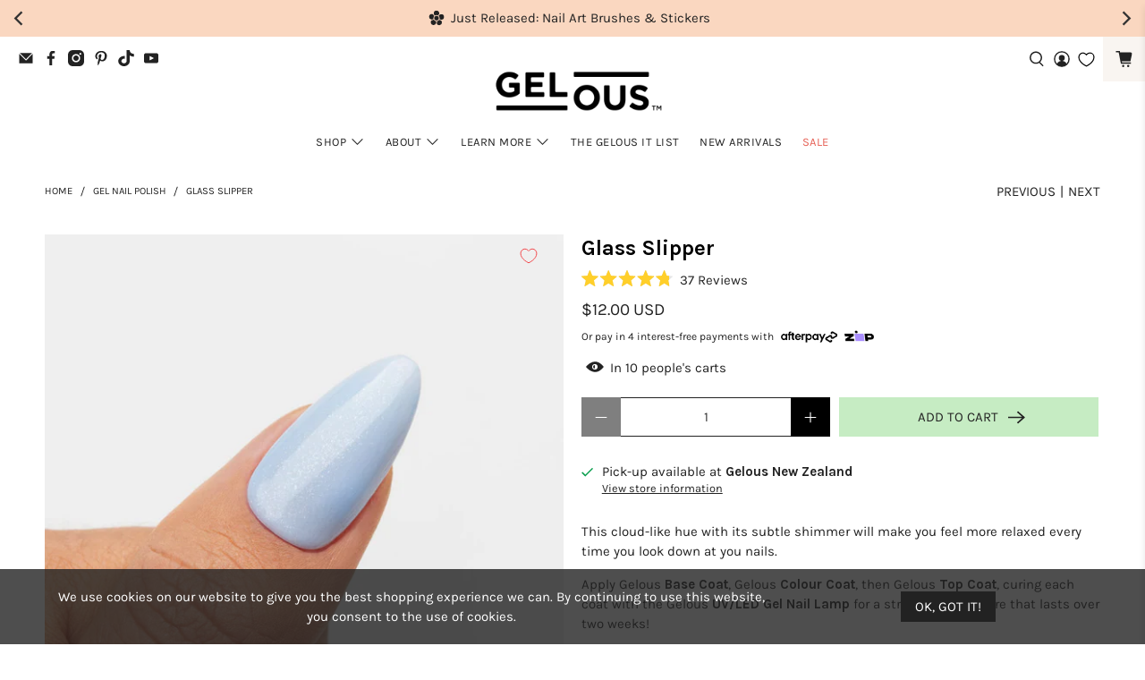

--- FILE ---
content_type: text/html; charset=utf-8
request_url: https://www.gelous.co/en-as/cart?view=ajax&_=1768764725844
body_size: 1166
content:


<template data-options>
  {
    "item_count": 0
  }
</template>

<template data-html="content">
  
  <div class="ajax-cart__cart-count">
    <p class="ajax-cart__cart-title">
      Shopping Cart
      <span
        class="ajax-cart__cart-item-count"
        data-bind="itemCount"
      >0</span>
    </p>

    <div
      class="ajax-cart__close-icon"
      data-ajax-cart-close
    >
      



<span class="icon " data-icon="x">

  

    <svg xmlns="http://www.w3.org/2000/svg" viewBox="0 0 100 100"><g><polygon points="97.83 7.83 92.17 2.17 50 44.34 7.83 2.17 2.17 7.83 44.34 50 2.17 92.17 7.83 97.83 50 55.66 92.17 97.83 97.83 92.17 55.66 50 97.83 7.83"/></g></svg>

  
</span>


    </div>
  </div>
  

  <div
    class="
      ajax-cart__empty-cart-message
      text-align-center
      has-margin-top
      
    "
  >
    



<span class="icon " data-icon="cart">

  

    <svg xmlns="http://www.w3.org/2000/svg" viewBox="0 0 100 100"><g><circle cx="45.55" cy="88.68" r="6.49"/><circle cx="74.82" cy="88.68" r="6.49"/><path d="M96.79,22.81a8.45,8.45,0,0,0-8.25-10.3H27.1L25.54,4.84H3v8H19L32,76.75H91.12v-8H38.51l-1.36-6.69H88Z"/></g></svg>

  
</span>


    <p class="ajax-cart__empty-text">Your Cart is Empty</p>
    <a href="/en-as/collections/all">Continue Shopping</a>
  </div>

  <form action="/en-as/cart" method="post"
          class="ajax-cart__form is-hidden">
    <div class="ajax-cart__list">
      

      
      
    </div>

    <div class="ajax-cart__details-wrapper">
      <div class="ajax-cart__subtotal ajax-cart__details-row is-flex is-justify-space-between">
        <div class="ajax-cart__row-description">
          <span>Subtotal:</span>
        </div>
        <span class="money">
          


  $0.00 USD


        </span>
      </div>

      
      

      
      
        <textarea id="note" name="note" rows="2" placeholder="Order Notes" class="ajax-cart__note"></textarea>
      
<div class="is-align-center text-align-center ajax-cart__taxes-shipping"><p class="ajax-cart__taxes-shipping-message has-padding-top">
</p>
      </div>

      
      
        <div class="ajax-cart__tos-checkbox text-align-center">
          <p class="tos">
          <input type="checkbox" class="tos_agree" id="sliding_agree" required />
            <label for="sliding_agree" class="tos_label">
              I agree with the <strong><a href="https://www.gelous.co/pages/checkout-terms-conditions">Checkout T's & C's</a></strong>
            </label>
            
              <a href="/en-as/pages/checkout-terms-conditions" target="_blank" class="tos_icon"></a>
            
        </p>
        </div>

      

      
      

      
      <div class="ajax-cart__button-wrapper text-align-center">
        
          <button type="submit" name="checkout" class="ajax-cart__button button--add-to-cart button">
            
            Checkout
          </button>
          <a class="ajax-cart__cart-link" href="/en-as/cart" >Go to cart</a>
        
      </div>

<p style="margin-bottom: 10px; font-size: 14px; font-style: italic; text-align: center;">
  <span class="icon" data-icon="tag" style="display: inline-block; width: 14px; height: 14px; vertical-align: middle; margin-right: 4px;">
    <svg xmlns="http://www.w3.org/2000/svg" viewBox="0 0 100 100">
      <g><path d="M96.75,9.24,91.09,3.58l-15.5,15.5-1.25-.18A44.7,44.7,0,0,0,68,18.45H49.69A15.86,15.86,0,0,0,38.46,23.1L4.86,56.69a5.49,5.49,0,0,0,0,7.76L35.22,94.8a5.46,5.46,0,0,0,7.75,0L77.24,60.54a15.88,15.88,0,0,0,4.65-11.23V31.51a45.33,45.33,0,0,0-.54-6.87ZM61.83,46.53a8,8,0,0,1,0-16,7.93,7.93,0,0,1,5.59,2.29l.14.13a8,8,0,0,1-5.73,13.63Z"></path></g>
    </svg>
  </span>
  Add your discount code during checkout.
</p>
      <p style="font-size: 12px; font-style: italic;text-align: center;border: 1px solid #222;padding: 5px;">For international orders (outside of New Zealand and Australia), all taxes, customs duties are import fees are calculated at checkout, so there are no extra charges on delivery. </p>

    </div>
  </form>
</template>

--- FILE ---
content_type: text/html; charset=utf-8
request_url: https://www.gelous.co/apps/reviews/products?url=https:/www.gelous.co/en-as/collections/gel-nail-polish/products/glass-slipper
body_size: 846
content:
 [ { "@context": "http://schema.org",  "@type": "Product",  "@id": "https://www.gelous.co/products/glass-slipper#product_sp_schemaplus", "mainEntityOfPage": { "@type": "WebPage", "@id": "https://www.gelous.co/products/glass-slipper#webpage_sp_schemaplus", "sdDatePublished": "2026-01-19T08:32+1300", "sdPublisher": { "@context": "http://schema.org", "@type": "Organization", "@id": "https://schemaplus.io", "name": "SchemaPlus App" } }, "additionalProperty": [    { "@type": "PropertyValue", "name" : "Tags", "value": [  "Blues",  "Colour Coats",  "Glitters \u0026 Metallics",  "Pastels",  "Semi-Opaque"  ] }   ,{"@type": "PropertyValue", "name" : "Title", "value": [  "Default Title"  ] }   ],   "aggregateRating": { "@type": "AggregateRating", "description": "Okendo Reviews", "bestRating": "5", "worstRating": "1", "reviewCount": "37", "ratingValue": "4.8" },    "brand": { "@type": "Brand", "name": "Gelous",  "url": "https://www.gelous.co/collections/vendors?q=Gelous"  },  "category":"Gel Nail Polish", "color": "", "depth":"", "height":"", "itemCondition":"http://schema.org/NewCondition", "logo":"", "manufacturer":"", "material": "", "model":"",  "offers": { "@type": "Offer", "@id": "6609466130510",   "availability": "http://schema.org/InStock",    "inventoryLevel": { "@type": "QuantitativeValue", "value": "78" },    "price" : 12.0, "priceSpecification": [ { "@type": "UnitPriceSpecification", "price": 12.0, "priceCurrency": "USD" }  ],      "priceCurrency": "USD", "description": "USD-1200-$12.00-$12.00 USD-12.00", "priceValidUntil": "2030-12-21",    "shippingDetails": [  { "@type": "OfferShippingDetails", "shippingRate": { "@type": "MonetaryAmount",    "currency": "USD" }, "shippingDestination": { "@type": "DefinedRegion", "addressCountry": [  ] }, "deliveryTime": { "@type": "ShippingDeliveryTime", "handlingTime": { "@type": "QuantitativeValue", "minValue": "", "maxValue": "", "unitCode": "DAY" }, "transitTime": { "@type": "QuantitativeValue", "minValue": "", "maxValue": "", "unitCode": "DAY" } }  }  ],   "seller": { "@type": "Organization", "name": "Gelous", "@id": "https://www.gelous.co#organization_sp_schemaplus" } },     "productID":"6609466130510",  "productionDate":"", "purchaseDate":"", "releaseDate":"",  "review": "",   "sku": "CC-GLS",   "gtin13": "0749403317314", "mpn": "",  "weight": { "@type": "QuantitativeValue", "unitCode": "LBR", "value": "0.0465" }, "width":"",    "description": "This cloud-like hue with its subtle shimmer will make you feel more relaxed every time you look down at you nails.\nApply Gelous Base Coat, Gelous Colour Coat, then Gelous Top Coat, curing each coat with the Gelous UV\/LED Gel Nail Lamp for a strong gel manicure that lasts over two weeks!",  "image": [      "https:\/\/www.gelous.co\/cdn\/shop\/files\/CC-GLS.jpg?v=1714603343\u0026width=600"    ,"https:\/\/www.gelous.co\/cdn\/shop\/files\/CC-GLS_4.jpg?v=1722916288\u0026width=600"    ,"https:\/\/www.gelous.co\/cdn\/shop\/files\/CC-GLS_5.jpg?v=1722916288\u0026width=600"    ,"https:\/\/www.gelous.co\/cdn\/shop\/products\/CC-GLS_2.jpg?v=1722916292\u0026width=600"    ,"https:\/\/www.gelous.co\/cdn\/shop\/files\/CC-GLS_comparison_864f5670-1cd0-4895-b20f-9b0e63813a3e.jpg?v=1723422755\u0026width=600"      ,"https:\/\/www.gelous.co\/cdn\/shop\/files\/CC-GLS.jpg?v=1714603343\u0026width=600"    ], "name": "Glass Slipper", "url": "https://www.gelous.co/products/glass-slipper" }      ,{ "@context": "http://schema.org", "@type": "BreadcrumbList", "name": "Gelous Breadcrumbs Schema by SchemaPlus", "itemListElement": [  { "@type": "ListItem", "position": 1, "item": { "@id": "https://www.gelous.co/collections", "name": "Products" } }, { "@type": "ListItem", "position": 2, "item": { "@id": "https://www.gelous.co/collections/all-products", "name": "All Products" } },  { "@type": "ListItem", "position": 3, "item": { "@id": "https://www.gelous.co/products/glass-slipper#breadcrumb_sp_schemaplus", "name": "Glass Slipper" } } ] }  ]

--- FILE ---
content_type: text/css
request_url: https://www.gelous.co/cdn/shop/t/128/assets/swish-buttons.css?v=126174875524681454991766349483
body_size: -474
content:
.product-card__wishlist .wkh-button{--icon-stroke: red;display:flex;align-items:center;position:relative;background:transparent;border:none;width:100%;gap:10px}.product-card__wishlist .wkh-button .wkh-icon{height:18px;width:18px;fill:#fff;stroke:red;stroke-width:4px}.product-card__wishlist .wkh-button .wkh-icon svg{overflow:visible!important}.product-card__wishlist .wkh-button.wk-selected .wkh-icon{fill:red}.wk-selected .wkh-text:before{content:"Remove from wishlist"}.wkh-button:not(.wk-selected) .wkh-text:before{content:"Add to wishlist"}.wkh-text{visibility:hidden;position:relative;width:100%}.wkh-text:before{visibility:visible;position:absolute;left:0}
/*# sourceMappingURL=/cdn/shop/t/128/assets/swish-buttons.css.map?v=126174875524681454991766349483 */


--- FILE ---
content_type: application/javascript
request_url: https://cdn.hyperspeed.me/script/www.gelous.co/cdn/shop/t/128/assets/app.js?v=54356861679751841851766349528
body_size: 15104
content:
(()=>{var e={766:(e,t)=>{"use strict";var n=function(){function e(){this.events=[]}return e.prototype.register=function(e,t,n){return e&&t&&n?(this.events.push({el:e,event:t,listener:n}),e.addEventListener(t,n),{el:e,event:t,listener:n}):null},e.prototype.unregister=function(e){var t=e.el,n=e.event,i=e.listener;return t&&n&&i?(this.events=this.events.filter(function(e){return t!==e.el||n!==e.event||i!==e.listener}),t.removeEventListener(n,i),{el:t,event:n,listener:i}):null},e.prototype.unregisterAll=function(){this.events.forEach(function(e){var t=e.el,n=e.event,i=e.listener;return t.removeEventListener(n,i)}),this.events=[]},e}();t.Z=n},722:()=>{class e extends HTMLElement{static get observedAttributes(){return["variant"]}constructor(){super(),this._loaded=!1,this._productFetcher=Promise.resolve(!1),this._onMainElChange=e=>{this.variant=e.currentTarget.value};const e=this.querySelector("input[data-variants]");this._mainEl=e||this.querySelector("select[data-variants]")}set variant(e){e?this.setAttribute("variant",e):this.removeAttribute("variant")}get variant(){return this.getAttribute("variant")}connectedCallback(){this._productFetcher=this._fetchProduct();const e=this.querySelector("input[data-variants]");this._mainEl=e||this.querySelector("select[data-variants]"),this._mainEl.addEventListener("change",this._onMainElChange),this.variant=this._mainEl.value}disconnectedCallback(){this._mainEl.removeEventListener("change",this._onMainElChange),this._mainEl=null}attributeChangedCallback(e,t,n){if(t!==n&&"variant"===e)this._changeVariant(n)}getProduct(){return this._loaded?Promise.resolve(this._product):this._productFetcher}getVariant(){return this.getProduct().then(e=>e&&e.variants.find(e=>e.id.toString()===this.variant)||!1).catch(()=>!1)}getState(){return this.getVariant().then(e=>e?"selected":this.getAttribute("variant"))}_changeVariant(e){this._dispatchEvent(e).then(()=>{this._mainEl.value=e})}_fetchProduct(){return fetch(this.getAttribute("product-url")).then(e=>e.json()).then(e=>(this._product=e,e)).catch(()=>{this._product=null}).finally(()=>{this._loaded=!0})}_dispatchEvent(e){return this.getProduct().then(t=>{const n=t&&t.variants.find(t=>t.id.toString()===e)||!1,i=new CustomEvent("variant-change",{detail:{product:t,variant:n,state:n?"selected":e}});this.dispatchEvent(i)})}}const t="not-selected",n="select",i="option",o='input[type="radio"]';function r(e){const r=[],a=[];for(let s=0;s<e.length;s++){const l=e[s],c=parseInt(l.dataset.variantOptionIndex,10),u={},d=l.matches("[data-variant-option-value-wrapper]")?[l]:Array.prototype.slice.call(l.querySelectorAll("[data-variant-option-value-wrapper]")),h=l.matches("[data-variant-option-value]")?[l]:Array.prototype.slice.call(l.querySelectorAll("[data-variant-option-value]"));if(!h.length)break;let p=t;h.forEach(e=>{u[e.value]={available:!1,accessible:!1},(e.hasAttribute("checked")||e.hasAttribute("selected"))&&(p=e.value)});const f={option:l,variantOptionIndex:c,current:p,wrappers:d,optionValueEls:h,valueMap:u};h[0].matches(i)?(f.type=n,r.push(f)):h[0].matches(o)&&(f.type="radio",a.push(f))}return{select:r,radio:a}}function a(e,n,i){const o=e.options.map(()=>t);return n.forEach(({option:e})=>{e.value!==t&&(o[parseInt(e.dataset.variantOptionIndex,10)]=e.value)}),i.forEach(({optionValueEls:e})=>{e.forEach(e=>{e.checked&&(o[parseInt(e.dataset.variantOptionValueIndex,10)]=e.value)})}),o}function s(e,n){if(n.every((n,i)=>n===t||e.options[i]===n))return e.available}function l(e,i,o,r,a,l,c){let u=[...i,...o];const{variants:d}=e;let h=null;if(u=u.map(e=>function(e,n){const i=Object.keys(n.valueMap);return i.includes(t)&&(n.valueMap[t].accessible=!0),e.forEach(e=>{e.available&&e.options.forEach(e=>{i.includes(e)&&(n.valueMap[e].accessible=!0)})}),n}(d,e)),u.sort((e,t)=>e.variantOptionIndex-t.variantOptionIndex),0!==u.length){if(a||l)for(;!d.some(e=>s(e,r));){let e=r.length-1;for(;e>=0&&r[e]===t;)--e;if(-1===e)break;u[e].option.value&&(c||(u[e].option.value=t,u[e].current=t)),r[e]=t}for(let e=0;e<u.length;++e){const t=Object.keys(u[e].valueMap);for(let n=0;n<t.length;++n){const i=[...r.slice(0,e),t[n]],o=d.some(e=>s(e,i));u[e].valueMap[t[n]].available=o}}c&&r.includes(t)?(h=function(e,n){return e.find(e=>!!e.available&&n.every((n,i)=>n===t||e.options[i]===n))}(d,r),h&&(r=h.options),u.forEach(e=>{const t=r[e.variantOptionIndex];e.current=t,e.type===n?(e.option.value=t,e.optionValueEls.forEach(e=>{e.selected=e.value===t})):e.optionValueEls.forEach(e=>{e.checked=e.value===t})})):!c&&r.includes(t)&&u.forEach(e=>{r[e.variantOptionIndex]===t&&e.type!==n&&e.optionValueEls.forEach(e=>{e.checked=!1})});for(let n=0;n<e.options.length;n++){const e=u.find(({option:e})=>parseInt(e.dataset.variantOptionIndex,10)===n);if(e){const n=document.createDocumentFragment(),{option:i,wrappers:o,optionValueEls:r}=e;for(let i=r.length-1;i>=0;i--){const s=o[i],c=r[i],{value:u}=c,{available:d,accessible:h}=e.valueMap[u];c!==t&&(c.disabled=a&&!d,c.dataset.variantOptionAccessible=h,c.dataset.variantOptionAvailable=d,(!l||h)&&n.insertBefore(s,n.firstElementChild))}i.innerHTML="",i.appendChild(n);const s=r.find(e=>e.selected||e.checked);i.dataset.variantOptionChosenValue=!(!s||s.value===t)&&s.value}}return r}}class c extends HTMLElement{static get observedAttributes(){return["variant-selection","disable-unavailable","remove-unavailable"]}static synchronize(e){const t=e.getVariantSelection();return t?e.getSelectedOptions().then(n=>{document.querySelectorAll("options-selection").forEach(i=>{i!==e&&i.getVariantSelection()===t&&i.setSelectedOptions(n)})}).then(()=>!0):Promise.resolve(!1)}constructor(){super(),this.style.display="",this._events=[],this._onChangeFn=this._onOptionChange.bind(this),this._optionsEls=this.querySelectorAll("[data-variant-option]");const e=r(this._optionsEls);this._selectOptions=e.select,this._radioOptions=e.radio,this._associateVariantSelection(this.getAttribute("variant-selection"))}set variantSelection(e){e?this.setAttribute("variant-selection",e):this.removeAttribute("variant-selection")}get variantSelection(){return this.getAttribute("variant-selection")}connectedCallback(){this._optionsEls=this.querySelectorAll("[data-variant-option]");const e=r(this._optionsEls);this._selectOptions=e.select,this._radioOptions=e.radio,this._associateVariantSelection(this.getAttribute("variant-selection")),this._selectOptions.forEach(({option:e})=>{e.addEventListener("change",this._onChangeFn),this._events.push({el:e,fn:this._onChangeFn})}),this._radioOptions.forEach(({optionValueEls:e})=>{e.forEach(e=>{e.addEventListener("change",this._onChangeFn),this._events.push({el:e,fn:this._onChangeFn})})}),this._onOptionChange()}disconnectedCallback(){this._resetOptions(),this._events.forEach(({el:e,fn:t})=>e.removeEventListener("change",t)),this._events=[]}attributeChangedCallback(e,t,n){switch(e){case"variant-selection":this._associateVariantSelection(n);break;case"disable-unavailable":case"remove-unavailable":this._updateOptions(this.hasAttribute("disable-unavailable"),this.hasAttribute("remove-unavailable"),this.hasAttribute("select-first-available"))}}getSelectedOptions(){return this._variantSelection?this._variantSelection.getProduct().then(e=>e?a(e,this._selectOptions,this._radioOptions):null):Promise.resolve(null)}getVariantSelection(){return this._variantSelection}setSelectedOptions(e){return function(e,t,n){e.forEach(({option:e})=>{e.value=n[parseInt(e.dataset.variantOptionIndex,10)]}),t.forEach(({values:e})=>{e.forEach(e=>{e.checked=e.value===n[parseInt(e.dataset.variantOptionValueIndex,10)]})})}(this._selectOptions,this._radioOptions,e),this._updateOptions(this.hasAttribute("disable-unavailable"),this.hasAttribute("remove-unavailable"),this.hasAttribute("select-first-available"),e)}_associateVariantSelection(e){this._variantSelection=e?document.getElementById(e):this.closest("variant-selection")}_updateLabels(){const e=this.getAttribute("data-unavailable-text");for(let n=0;n<this._optionsEls.length;n++){const i=this._optionsEls[n];let o=null,{parentElement:r}=i;for(;r&&!o;){const e=r.querySelector("[data-variant-option-name]");e&&(o=e),({parentElement:r}=r)}if(o)if(o.dataset.variantOptionChosenValue=i.dataset.variantOptionChosenValue,"false"!==i.dataset.variantOptionChosenValue){o.innerHTML=o.dataset.variantOptionName;const e=o.querySelector("span");e&&(e.innerHTML=i.dataset.variantOptionChosenValue)}else o.innerHTML=o.dataset.variantOptionChooseName;this.hasAttribute("disable-unavailable")||i.querySelectorAll("option").forEach(n=>{let i=n.innerHTML.replace(`- ${e}`,"");"false"===n.dataset.variantOptionAvailable&&n.value!==t&&(i=`${i} - ${e}`),n.innerHTML=i})}}_resetOptions(){return this._updateOptions(!1,!1,this.hasAttribute("select-first-available"))}_updateOptions(e,t,n,i=null){return this._variantSelection?this._variantSelection.getProduct().then(o=>{const r=l(o,this._selectOptions,this._radioOptions,i||a(o,this._selectOptions,this._radioOptions),e,t,n);this._updateVariantSelection(o,r),this._updateLabels()}).then(()=>!0):Promise.resolve(!1)}_updateVariantSelection(e,n){if(!this._variantSelection)return;const i=function(e,t){for(let n=0;n<e.length;n++){const i=e[n];if(i.options.every((e,n)=>e===t[n]))return i}return!1}(e.variants,n),o=n.some(e=>e===t);this._variantSelection.variant=i?i.id:o?t:"unavailable"}_onOptionChange(){this._variantSelection&&this._variantSelection.getProduct().then(e=>{if(!e)return;let t=a(e,this._selectOptions,this._radioOptions);this._updateOptions(this.hasAttribute("disable-unavailable"),this.hasAttribute("remove-unavailable"),this.hasAttribute("select-first-available"),t),c.synchronize(this)})}}customElements.get("variant-selection")||customElements.define("variant-selection",e),customElements.get("options-selection")||customElements.define("options-selection",c)},265:function(e){e.exports=function(e){var t={};function n(i){if(t[i])return t[i].exports;var o=t[i]={i:i,l:!1,exports:{}};return e[i].call(o.exports,o,o.exports,n),o.l=!0,o.exports}return n.m=e,n.c=t,n.d=function(e,t,i){n.o(e,t)||Object.defineProperty(e,t,{enumerable:!0,get:i})},n.r=function(e){typeof Symbol<"u"&&Symbol.toStringTag&&Object.defineProperty(e,Symbol.toStringTag,{value:"Module"}),Object.defineProperty(e,"__esModule",{value:!0})},n.t=function(e,t){if(1&t&&(e=n(e)),8&t||4&t&&"object"==typeof e&&e&&e.__esModule)return e;var i=Object.create(null);if(n.r(i),Object.defineProperty(i,"default",{enumerable:!0,value:e}),2&t&&"string"!=typeof e)for(var o in e)n.d(i,o,function(t){return e[t]}.bind(null,o));return i},n.n=function(e){var t=e&&e.__esModule?function(){return e.default}:function(){return e};return n.d(t,"a",t),t},n.o=function(e,t){return Object.prototype.hasOwnProperty.call(e,t)},n.p="",n(n.s=0)}([function(e,t,n){"use strict";n.r(t);var i=function(e){return Array.isArray(e)?e:[e]},o=function(e){return e instanceof Node},r=function(e){return e instanceof NodeList},a=function(e,t){if(e&&t){e=r(e)?e:[e];for(var n=0;n<e.length&&!0!==t(e[n],n,e.length);n++);}},s=function(e){return console.error("[scroll-lock] ".concat(e))},l=function(e){if(Array.isArray(e))return e.join(", ")},c=function(e){var t=[];return a(e,function(e){return t.push(e)}),t},u=function(e,t){var n=arguments.length>3&&void 0!==arguments[3]?arguments[3]:document;if((!(arguments.length>2&&void 0!==arguments[2])||arguments[2])&&-1!==c(n.querySelectorAll(t)).indexOf(e))return e;for(;(e=e.parentElement)&&-1===c(n.querySelectorAll(t)).indexOf(e););return e},d=function(e,t){var n=arguments.length>2&&void 0!==arguments[2]?arguments[2]:document;return-1!==c(n.querySelectorAll(t)).indexOf(e)},h=function(e){if(e)return"hidden"===getComputedStyle(e).overflow},p=function(e){if(e)return!!h(e)||e.scrollTop<=0},f=function(e){if(e){if(h(e))return!0;var t=e.scrollTop,n=e.scrollHeight;return t+e.offsetHeight>=n}},v=function(e){if(e)return!!h(e)||e.scrollLeft<=0},g=function(e){if(e){if(h(e))return!0;var t=e.scrollLeft,n=e.scrollWidth;return t+e.offsetWidth>=n}},m=function(e){return d(e,'textarea, [contenteditable="true"]')},b=function(e){return d(e,'input[type="range"]')};function y(e){for(var t=1;t<arguments.length;t++){var n=null!=arguments[t]?arguments[t]:{},i=Object.keys(n);"function"==typeof Object.getOwnPropertySymbols&&(i=i.concat(Object.getOwnPropertySymbols(n).filter(function(e){return Object.getOwnPropertyDescriptor(n,e).enumerable}))),i.forEach(function(t){w(e,t,n[t])})}return e}function w(e,t,n){return t in e?Object.defineProperty(e,t,{value:n,enumerable:!0,configurable:!0,writable:!0}):e[t]=n,e}n.d(t,"disablePageScroll",function(){return E}),n.d(t,"enablePageScroll",function(){return T}),n.d(t,"getScrollState",function(){return P}),n.d(t,"clearQueueScrollLocks",function(){return L}),n.d(t,"getTargetScrollBarWidth",function(){return O}),n.d(t,"getCurrentTargetScrollBarWidth",function(){return A}),n.d(t,"getPageScrollBarWidth",function(){return U}),n.d(t,"getCurrentPageScrollBarWidth",function(){return j}),n.d(t,"addScrollableTarget",function(){return x}),n.d(t,"removeScrollableTarget",function(){return X}),n.d(t,"addScrollableSelector",function(){return C}),n.d(t,"removeScrollableSelector",function(){return $}),n.d(t,"addLockableTarget",function(){return M}),n.d(t,"addLockableSelector",function(){return I}),n.d(t,"setFillGapMethod",function(){return q}),n.d(t,"addFillGapTarget",function(){return z}),n.d(t,"removeFillGapTarget",function(){return F}),n.d(t,"addFillGapSelector",function(){return W}),n.d(t,"removeFillGapSelector",function(){return G}),n.d(t,"refillGaps",function(){return R});var S=["padding","margin","width","max-width","none"],_=3,k={scroll:!0,queue:0,scrollableSelectors:["[data-scroll-lock-scrollable]"],lockableSelectors:["body","[data-scroll-lock-lockable]"],fillGapSelectors:["body","[data-scroll-lock-fill-gap]","[data-scroll-lock-lockable]"],fillGapMethod:S[0],startTouchY:0,startTouchX:0},E=function(e){k.queue<=0&&(k.scroll=!1,H(),K()),x(e),k.queue++},T=function(e){k.queue>0&&k.queue--,k.queue<=0&&(k.scroll=!0,B(),Q()),X(e)},P=function(){return k.scroll},L=function(){k.queue=0},O=function(e){var t=arguments.length>1&&void 0!==arguments[1]&&arguments[1];if(o(e)){var n=e.style.overflowY;t?P()||(e.style.overflowY=e.getAttribute("data-scroll-lock-saved-overflow-y-property")):e.style.overflowY="scroll";var i=A(e);return e.style.overflowY=n,i}return 0},A=function(e){if(o(e)){if(e===document.body){var t=document.documentElement.clientWidth;return window.innerWidth-t}var n=e.style.borderLeftWidth,i=e.style.borderRightWidth;e.style.borderLeftWidth="0px",e.style.borderRightWidth="0px";var r=e.offsetWidth-e.clientWidth;return e.style.borderLeftWidth=n,e.style.borderRightWidth=i,r}return 0},U=function(){var e=arguments.length>0&&void 0!==arguments[0]&&arguments[0];return O(document.body,e)},j=function(){return A(document.body)},x=function(e){e&&i(e).map(function(e){a(e,function(e){o(e)?e.setAttribute("data-scroll-lock-scrollable",""):s('"'.concat(e,'" is not a Element.'))})})},X=function(e){e&&i(e).map(function(e){a(e,function(e){o(e)?e.removeAttribute("data-scroll-lock-scrollable"):s('"'.concat(e,'" is not a Element.'))})})},C=function(e){e&&i(e).map(function(e){k.scrollableSelectors.push(e)})},$=function(e){e&&i(e).map(function(e){k.scrollableSelectors=k.scrollableSelectors.filter(function(t){return t!==e})})},M=function(e){e&&(i(e).map(function(e){a(e,function(e){o(e)?e.setAttribute("data-scroll-lock-lockable",""):s('"'.concat(e,'" is not a Element.'))})}),P()||H())},I=function(e){e&&(i(e).map(function(e){k.lockableSelectors.push(e)}),P()||H(),W(e))},q=function(e){if(e)if(-1!==S.indexOf(e))k.fillGapMethod=e,R();else{var t=S.join(", ");s('"'.concat(e,'" method is not available!\nAvailable fill gap methods: ').concat(t,"."))}},z=function(e){e&&i(e).map(function(e){a(e,function(e){o(e)?(e.setAttribute("data-scroll-lock-fill-gap",""),k.scroll||J(e)):s('"'.concat(e,'" is not a Element.'))})})},F=function(e){e&&i(e).map(function(e){a(e,function(e){o(e)?(e.removeAttribute("data-scroll-lock-fill-gap"),k.scroll||te(e)):s('"'.concat(e,'" is not a Element.'))})})},W=function(e){e&&i(e).map(function(e){-1===k.fillGapSelectors.indexOf(e)&&(k.fillGapSelectors.push(e),k.scroll||Z(e))})},G=function(e){e&&i(e).map(function(e){k.fillGapSelectors=k.fillGapSelectors.filter(function(t){return t!==e}),k.scroll||ee(e)})},R=function(){k.scroll||K()},H=function(){var e=l(k.lockableSelectors);V(e)},B=function(){var e=l(k.lockableSelectors);Y(e)},V=function(e){var t=document.querySelectorAll(e);a(t,function(e){D(e)})},Y=function(e){var t=document.querySelectorAll(e);a(t,function(e){N(e)})},D=function(e){if(o(e)&&"true"!==e.getAttribute("data-scroll-lock-locked")){var t=window.getComputedStyle(e);e.setAttribute("data-scroll-lock-saved-overflow-y-property",t.overflowY),e.setAttribute("data-scroll-lock-saved-inline-overflow-property",e.style.overflow),e.setAttribute("data-scroll-lock-saved-inline-overflow-y-property",e.style.overflowY),e.style.overflow="hidden",e.setAttribute("data-scroll-lock-locked","true")}},N=function(e){o(e)&&"true"===e.getAttribute("data-scroll-lock-locked")&&(e.style.overflow=e.getAttribute("data-scroll-lock-saved-inline-overflow-property"),e.style.overflowY=e.getAttribute("data-scroll-lock-saved-inline-overflow-y-property"),e.removeAttribute("data-scroll-lock-saved-overflow-property"),e.removeAttribute("data-scroll-lock-saved-inline-overflow-property"),e.removeAttribute("data-scroll-lock-saved-inline-overflow-y-property"),e.removeAttribute("data-scroll-lock-locked"))},K=function(){k.fillGapSelectors.map(function(e){Z(e)})},Q=function(){k.fillGapSelectors.map(function(e){ee(e)})},Z=function(e){var t=document.querySelectorAll(e),n=-1!==k.lockableSelectors.indexOf(e);a(t,function(e){J(e,n)})},J=function(e){var t=arguments.length>1&&void 0!==arguments[1]&&arguments[1];if(o(e)){var n;if(""===e.getAttribute("data-scroll-lock-lockable")||t)n=O(e,!0);else{var i=u(e,l(k.lockableSelectors));n=O(i,!0)}"true"===e.getAttribute("data-scroll-lock-filled-gap")&&te(e);var r=window.getComputedStyle(e);if(e.setAttribute("data-scroll-lock-filled-gap","true"),e.setAttribute("data-scroll-lock-current-fill-gap-method",k.fillGapMethod),"margin"===k.fillGapMethod){var a=parseFloat(r.marginRight);e.style.marginRight="".concat(a+n,"px")}else if("width"===k.fillGapMethod)e.style.width="calc(100% - ".concat(n,"px)");else if("max-width"===k.fillGapMethod)e.style.maxWidth="calc(100% - ".concat(n,"px)");else if("padding"===k.fillGapMethod){var s=parseFloat(r.paddingRight);e.style.paddingRight="".concat(s+n,"px")}}},ee=function(e){var t=document.querySelectorAll(e);a(t,function(e){te(e)})},te=function(e){if(o(e)&&"true"===e.getAttribute("data-scroll-lock-filled-gap")){var t=e.getAttribute("data-scroll-lock-current-fill-gap-method");e.removeAttribute("data-scroll-lock-filled-gap"),e.removeAttribute("data-scroll-lock-current-fill-gap-method"),"margin"===t?e.style.marginRight="":"width"===t?e.style.width="":"max-width"===t?e.style.maxWidth="":"padding"===t&&(e.style.paddingRight="")}},ne=function(e){R()},ie=function(e){k.scroll||(k.startTouchY=e.touches[0].clientY,k.startTouchX=e.touches[0].clientX)},oe=function(e){if(!k.scroll){var t=k.startTouchY,n=k.startTouchX,i=e.touches[0].clientY,o=e.touches[0].clientX;if(e.touches.length<2){var r=l(k.scrollableSelectors),a={up:t<i,down:t>i,left:n<o,right:n>o},s={up:t+_<i,down:t-_>i,left:n+_<o,right:n-_>o},c=function t(n){var i=arguments.length>1&&void 0!==arguments[1]&&arguments[1];if(n){var o=u(n,r,!1);if(b(n))return!1;if(i||m(n)&&u(n,r)||d(n,r)){var l=!1;v(n)&&g(n)?(a.up&&p(n)||a.down&&f(n))&&(l=!0):p(n)&&f(n)?(a.left&&v(n)||a.right&&g(n))&&(l=!0):(s.up&&p(n)||s.down&&f(n)||s.left&&v(n)||s.right&&g(n))&&(l=!0),l&&(o?t(o,!0):e.cancelable&&e.preventDefault())}else t(o)}else e.cancelable&&e.preventDefault()};c(e.target)}}},re=function(e){k.scroll||(k.startTouchY=0,k.startTouchX=0)};typeof window<"u"&&window.addEventListener("resize",ne),typeof document<"u"&&(document.addEventListener("touchstart",ie),document.addEventListener("touchmove",oe,{passive:!1}),document.addEventListener("touchend",re));var ae={hide:function(e){s('"hide" is deprecated! Use "disablePageScroll" instead. \n https://github.com/FL3NKEY/scroll-lock#disablepagescrollscrollabletarget'),E(e)},show:function(e){s('"show" is deprecated! Use "enablePageScroll" instead. \n https://github.com/FL3NKEY/scroll-lock#enablepagescrollscrollabletarget'),T(e)},toggle:function(e){s('"toggle" is deprecated! Do not use it.'),P()?E():T(e)},getState:function(){return s('"getState" is deprecated! Use "getScrollState" instead. \n https://github.com/FL3NKEY/scroll-lock#getscrollstate'),P()},getWidth:function(){return s('"getWidth" is deprecated! Use "getPageScrollBarWidth" instead. \n https://github.com/FL3NKEY/scroll-lock#getpagescrollbarwidth'),U()},getCurrentWidth:function(){return s('"getCurrentWidth" is deprecated! Use "getCurrentPageScrollBarWidth" instead. \n https://github.com/FL3NKEY/scroll-lock#getcurrentpagescrollbarwidth'),j()},setScrollableTargets:function(e){s('"setScrollableTargets" is deprecated! Use "addScrollableTarget" instead. \n https://github.com/FL3NKEY/scroll-lock#addscrollabletargetscrollabletarget'),x(e)},setFillGapSelectors:function(e){s('"setFillGapSelectors" is deprecated! Use "addFillGapSelector" instead. \n https://github.com/FL3NKEY/scroll-lock#addfillgapselectorfillgapselector'),W(e)},setFillGapTargets:function(e){s('"setFillGapTargets" is deprecated! Use "addFillGapTarget" instead. \n https://github.com/FL3NKEY/scroll-lock#addfillgaptargetfillgaptarget'),z(e)},clearQueue:function(){s('"clearQueue" is deprecated! Use "clearQueueScrollLocks" instead. \n https://github.com/FL3NKEY/scroll-lock#clearqueuescrolllocks'),L()}},se=y({disablePageScroll:E,enablePageScroll:T,getScrollState:P,clearQueueScrollLocks:L,getTargetScrollBarWidth:O,getCurrentTargetScrollBarWidth:A,getPageScrollBarWidth:U,getCurrentPageScrollBarWidth:j,addScrollableSelector:C,removeScrollableSelector:$,addScrollableTarget:x,removeScrollableTarget:X,addLockableSelector:I,addLockableTarget:M,addFillGapSelector:W,removeFillGapSelector:G,addFillGapTarget:z,removeFillGapTarget:F,setFillGapMethod:q,refillGaps:R,_state:k},ae);t.default=se}]).default},616:e=>{function t(e,t){for(var n=0;n<t.length;n++){var i=t[n];i.enumerable=i.enumerable||!1,i.configurable=!0,"value"in i&&(i.writable=!0),Object.defineProperty(e,r(i.key),i)}}function n(e,t,n){return(t=r(t))in e?Object.defineProperty(e,t,{value:n,enumerable:!0,configurable:!0,writable:!0}):e[t]=n,e}function i(e,t){return function(e){if(Array.isArray(e))return e}(e)||function(e,t){var n=null==e?null:typeof Symbol<"u"&&e[Symbol.iterator]||e["@@iterator"];if(null!=n){var i,o,r,a,s=[],l=!0,c=!1;try{if(r=(n=n.call(e)).next,0===t){if(Object(n)!==n)return;l=!1}else for(;!(l=(i=r.call(n)).done)&&(s.push(i.value),s.length!==t);l=!0);}catch(e){c=!0,o=e}finally{try{if(!l&&null!=n.return&&(a=n.return(),Object(a)!==a))return}finally{if(c)throw o}}return s}}(e,t)||function(e,t){if(e){if("string"==typeof e)return o(e,t);var n=Object.prototype.toString.call(e).slice(8,-1);if("Object"===n&&e.constructor&&(n=e.constructor.name),"Map"===n||"Set"===n)return Array.from(e);if("Arguments"===n||/^(?:Ui|I)nt(?:8|16|32)(?:Clamped)?Array$/.test(n))return o(e,t)}}(e,t)||function(){throw new TypeError("Invalid attempt to destructure non-iterable instance.\nIn order to be iterable, non-array objects must have a [Symbol.iterator]() method.")}()}function o(e,t){(null==t||t>e.length)&&(t=e.length);for(var n=0,i=new Array(t);n<t;n++)i[n]=e[n];return i}function r(e){var t=function(e,t){if("object"!=typeof e||null===e)return e;var n=e[Symbol.toPrimitive];if(void 0!==n){var i=n.call(e,t||"default");if("object"!=typeof i)return i;throw new TypeError("@@toPrimitive must return a primitive value.")}return("string"===t?String:Number)(e)}(e,"string");return"symbol"==typeof t?t:String(t)}function a(e,t){return function(e,t){return t.get?t.get.call(e):t.value}(e,l(e,t,"get"))}function s(e,t,n){return function(e,t,n){if(t.set)t.set.call(e,n);else{if(!t.writable)throw new TypeError("attempted to set read only private field");t.value=n}}(e,l(e,t,"set"),n),n}function l(e,t,n){if(!t.has(e))throw new TypeError("attempted to "+n+" private field on non-instance");return t.get(e)}function c(e,t,n){if(!t.has(e))throw new TypeError("attempted to get private field on non-instance");return n}function u(e,t){if(t.has(e))throw new TypeError("Cannot initialize the same private elements twice on an object")}function d(e,t,n){u(e,t),t.set(e,n)}function h(e,t){u(e,t),t.add(e)}var p=[" daum[ /]"," deusu/","(?:^| )site","@[a-z]","\\(at\\)[a-z]","\\(github\\.com/","\\[at\\][a-z]","^12345","^<","^[\\w \\.\\-\\(\\)]+(/v?\\d+(\\.\\d+)?(\\.\\d{1,10})?)?$","^[^ ]{50,}$","^active","^ad muncher","^anglesharp/","^anonymous","^avsdevicesdk/","^axios/","^bidtellect/","^biglotron","^castro","^clamav[ /]","^cobweb/","^coccoc","^custom","^ddg[_-]android","^discourse","^dispatch/\\d","^downcast/","^duckduckgo","^facebook","^fdm[ /]\\d","^getright/","^gozilla/","^hatena","^hobbit","^hotzonu","^hwcdn/","^jeode/","^jetty/","^jigsaw","^linkdex","^lwp[-: ]","^metauri","^microsoft bits","^movabletype","^mozilla/\\d\\.\\d \\(compatible;?\\)$","^mozilla/\\d\\.\\d \\w*$","^navermailapp","^netsurf","^offline explorer","^phantom","^php","^postman","^postrank","^python","^read","^reed","^restsharp/","^snapchat","^space bison","^svn","^swcd ","^taringa","^test certificate info","^thumbor/","^tumblr/","^user-agent:mozilla","^valid","^venus/fedoraplanet","^w3c","^webbandit/","^webcopier","^wget","^whatsapp","^xenu link sleuth","^yahoo","^yandex","^zdm/\\d","^zoom marketplace/","^$","adbeat\\.com","appinsights","archive","ask jeeves/teoma","bit\\.ly/","bluecoat drtr","bot","browsex","burpcollaborator","capture","catch","check","chrome-lighthouse","chromeframe","client","cloud","crawl","cryptoapi","dareboost","datanyze","dataprovider","dejaclick","dmbrowser","download","evc-batch/","feed","firephp","freesafeip","ghost","gomezagent","google","headlesschrome/","http","httrack","hubspot marketing grader","hydra","ibisbrowser","images","iplabel","ips-agent","java","library","mail\\.ru/","manager","monitor","morningscore/","neustar wpm","news","nutch","offbyone","optimize","pageburst","pagespeed","perl","pingdom","powermarks","preview","proxy","ptst[ /]\\d","reader","rexx;","rigor","rss","scan","scrape","search","serp ?reputation ?management","server","sogou","sparkler/","spider","statuscake","stumbleupon\\.com","supercleaner","synapse","synthetic","taginspector/","torrent","tracemyfile","transcoder","trendsmapresolver","twingly recon","url","virtuoso","wappalyzer","webglance","webkit2png","websitemetadataretriever","whatcms/","wordpress","zgrab"];!function(e){try{new RegExp("(?<! cu)bot").test("dangerbot")}catch{return e}[["bot","(?<! cu)bot"],["google","(?<! (?:channel/|google/))google(?!(app|/google| pixel))"],["http","(?<!(?:lib))http"],["java","java(?!;)"],["search","(?<! ya(?:yandex)?)search"]].forEach(function(t){var n=i(t,2),o=n[0],r=n[1],a=e.lastIndexOf(o);~a&&e.splice(a,1,r)})}(p);var f=new WeakMap,v=new WeakMap,g=new WeakSet,m=new WeakSet;function b(){s(this,v,new RegExp(a(this,f).join("|"),"i"))}function y(e){return a(this,f).indexOf(e.toLowerCase())}var w=new(function(){function e(t){var o=this;(function(e,t){if(!(e instanceof t))throw new TypeError("Cannot call a class as a function")})(this,e),h(this,m),h(this,g),d(this,f,{writable:!0,value:void 0}),d(this,v,{writable:!0,value:void 0}),s(this,f,t||p.slice()),c(this,g,b).call(this);return Object.defineProperties(function(e){return o.test(e)},Object.entries(Object.getOwnPropertyDescriptors(e.prototype)).reduce(function(e,t){var r=i(t,2),a=r[0],s=r[1];return"function"==typeof s.value&&Object.assign(e,n({},a,{value:o[a].bind(o)})),"function"==typeof s.get&&Object.assign(e,n({},a,{get:function(){return o[a]}})),e},{}))}return o=e,r=[{key:"pattern",get:function(){return new RegExp(a(this,v))}},{key:"test",value:function(e){return!!e&&a(this,v).test(e)}},{key:"find",value:function(){var e=(arguments.length>0&&void 0!==arguments[0]?arguments[0]:"").match(a(this,v));return e&&e[0]}},{key:"matches",value:function(){var e=arguments.length>0&&void 0!==arguments[0]?arguments[0]:"";return a(this,f).filter(function(t){return new RegExp(t,"i").test(e)})}},{key:"clear",value:function(){var e=arguments.length>0&&void 0!==arguments[0]?arguments[0]:"";this.exclude(this.matches(e))}},{key:"extend",value:function(){var e=this,t=arguments.length>0&&void 0!==arguments[0]?arguments[0]:[];[].push.apply(a(this,f),t.filter(function(t){return-1===c(e,m,y).call(e,t)}).map(function(e){return e.toLowerCase()})),c(this,g,b).call(this)}},{key:"exclude",value:function(){for(var e=arguments.length>0&&void 0!==arguments[0]?arguments[0]:[],t=e.length;t--;){var n=c(this,m,y).call(this,e[t]);n>-1&&a(this,f).splice(n,1)}c(this,g,b).call(this)}},{key:"spawn",value:function(t){return new e(t||a(this,f))}}],r&&t(o.prototype,r),l&&t(o,l),Object.defineProperty(o,"prototype",{writable:!1}),e;var o,r,l}());e.exports=w}},t={};function n(i){var o=t[i];if(void 0!==o)return o.exports;var r=t[i]={exports:{}};return e[i].call(r.exports,r,r.exports,n),r.exports}(()=>{"use strict";n(722);
/*!
 * @pixelunion/rimg-shopify v2.7.1
 * (c) 2023 Pixel Union
 */
/*!
 * @pixelunion/rimg v2.2.2
 * (c) 2022 Pixel Union
 */var e={scale:1,template:!1,templateRender:function(e,t){return e.replace("{size}","".concat(t.width,"x").concat(t.height))},max:{width:1/0,height:1/0},round:32,placeholder:!1,crop:null};function t(t,n,i,o){var r="data-rimg-".concat(n);if(!t.hasAttribute(r))return i[n]||e[n];var a=t.getAttribute(r);return o?o(a):a}function i(e){return e=e.split("x"),{width:parseInt(e[0],10),height:parseInt(e[1],10)}}function o(e){switch(e){case"top":case"center":case"bottom":case"left":case"right":return e;default:return null}}function r(n){var r=arguments.length>1&&void 0!==arguments[1]?arguments[1]:{},a=n.hasAttribute("data-rimg-template");return{el:n,isImage:a,isBackgroundImage:a&&"IMG"!==n.tagName,scale:parseInt(t(n,"scale",r)),density:window.devicePixelRatio||1,template:t(n,"template",r),templateRender:r.templateRender||e.templateRender,max:t(n,"max",r,i),round:t(n,"round",r),placeholder:t(n,"placeholder",r,i),crop:t(n,"crop",r,o)}}function a(e){var t=arguments.length>1&&void 0!==arguments[1]?arguments[1]:32,n=arguments.length>2&&void 0!==arguments[2]?arguments[2]:1/0;return 0===e?t:Math.min(Math.ceil(e/t)*t,n)}function s(e,t){var n=document.createEvent("Event");return n.initEvent(t,!0,!0),!e.dispatchEvent(n)}function l(e,t,n,i){var o,r=e.templateRender,s=n?1:function(e,t){return Math.min(Math.min(Math.max(e.max.width/t.width,1),e.density),Math.min(Math.max(e.max.height/t.height,1),e.density)).toFixed(2)}(e,t),l=n?1:e.round,c=t.width*s,u=t.height*s;if(e.crop)o={width:a(c,l,e.max.width),height:a(u,l,e.max.height)};else{var d=t.width/t.height,h=e.max.width/e.max.height;o=d>h?{width:a(c,l,e.max.width),height:a(c/h,l,e.max.height)}:{width:a(u*h,l,e.max.width),height:a(u,l,e.max.height)}}var p=r(e.template,o),f=new Image;f.onload=i,f.src=p,e.isBackgroundImage?e.el.style.backgroundImage="url('".concat(p,"')"):e.el.setAttribute("srcset","".concat(p," ").concat(s,"x"))}function c(e,t){var n=e.el;l(e,t,!1,function(e){"load"===e.type?n.setAttribute("data-rimg","loaded"):(n.setAttribute("data-rimg","error"),s(n,"rimg:error")),s(n,"rimg:load")})}function u(e){var t=e.el,n=t.getAttribute("data-rimg");if("loading"!==n&&"loaded"!==n){if(!(e.isBackgroundImage||0!==t.naturalWidth&&t.complete))return void t.addEventListener("load",function n(){t.removeEventListener("load",n),u(e)});if(!s(t,"rimg:loading")){t.setAttribute("data-rimg","loading");var i=function(e){for(var t={width:0,height:0};e&&(t.width=e.offsetWidth,t.height=e.offsetHeight,!(t.width>20&&t.height>20));)e=e.parentNode;return t}(e.el);i.width*=e.scale,i.height*=e.scale,e.placeholder?(e.isBackgroundImage||(t.setAttribute("width",Math.min(Math.floor(e.max.width/e.density),i.width)),t.setAttribute("height",Math.min(Math.floor(e.max.height/e.density),i.height))),l(e,e.placeholder,!0,function(){return c(e,i)})):c(e,i)}}}function d(e,t){if(e){s(e,"rimg:enter");var n=r(e,t);n.isImage&&(n.isBackgroundImage||e.setAttribute("data-rimg-template-svg",e.getAttribute("srcset")),u(n))}}function h(e,t){if(e){s(e,"rimg:update");var n=r(e,t);n.isImage&&(n.isBackgroundImage||(e.setAttribute("data-rimg","lazy"),e.setAttribute("srcset",e.getAttribute("data-rimg-template-svg"))),u(n))}}function p(e){if(!e.offsetWidth||!e.offsetHeight||!e.getClientRects().length)return!1;var t=document.documentElement,n=Math.min(t.clientWidth,window.innerWidth),i=Math.min(t.clientHeight,window.innerHeight),o=e.getBoundingClientRect();return o.bottom>=0&&o.right>=0&&o.top<=i&&o.left<=n}function f(e){return"string"==typeof e?document.querySelectorAll(e):e instanceof HTMLElement?[e]:e instanceof NodeList?e:[]}Element.prototype.matches||(Element.prototype.matches=Element.prototype.matchesSelector||Element.prototype.mozMatchesSelector||Element.prototype.msMatchesSelector||Element.prototype.oMatchesSelector||Element.prototype.webkitMatchesSelector||function(e){for(var t=(this.document||this.ownerDocument).querySelectorAll(e),n=t.length;--n>=0&&t.item(n)!==this;);return n>-1});var v={init:function(){var e=arguments.length>0&&void 0!==arguments[0]?arguments[0]:'[data-rimg="lazy"]',t=arguments.length>1&&void 0!==arguments[1]?arguments[1]:{};v.selector=e,v.instance=function(){var e=arguments.length>0&&void 0!==arguments[0]?arguments[0]:'[data-rimg="lazy"]',t=arguments.length>1&&void 0!==arguments[1]?arguments[1]:{},n=new IntersectionObserver(function(e){e.forEach(function(e){(e.isIntersecting||e.intersectionRatio>0)&&(n.unobserve(e.target),d(e.target,t))})},{rootMargin:"20% 0px"}),i={track:function(){for(var e=f(arguments.length>0&&void 0!==arguments[0]?arguments[0]:'[data-rimg="lazy"]'),i=0;i<e.length;i++)p(e[i])?d(e[i],t):n.observe(e[i])},update:function(){for(var e=f(arguments.length>0&&void 0!==arguments[0]?arguments[0]:'[data-rimg="loaded"]'),n=0;n<e.length;n++)h(e[n],t)},untrack:function(){for(var e=f(arguments.length>0&&void 0!==arguments[0]?arguments[0]:"[data-rimg]"),t=0;t<e.length;t++)n.unobserve(e[t])},load:function(){for(var e=f(arguments.length>0&&void 0!==arguments[0]?arguments[0]:"[data-rimg]"),n=0;n<e.length;n++)d(e[n],t)},unload:function(){n.disconnect()}};return i.track(e),i}(e,t),v.loadedWidth=Math.max(document.documentElement.clientWidth,window.innerWidth||0),document.addEventListener("shopify:section:load",function(e){return g(e.target)}),window.addEventListener("resize",function(){var e;(e=Math.max(document.documentElement.clientWidth,window.innerWidth||0))/v.loadedWidth>.5&&e/v.loadedWidth<2||(v.loadedWidth=e,v.instance.update())}),document.addEventListener("shopify:section:unload",function(e){return m(e.target)}),document.addEventListener("theme:rimg:watch",function(e){return g(e.target)}),document.addEventListener("theme:rimg:unwatch",function(e){return m(e.target)}),window.jQuery&&jQuery(document).on({"theme:rimg:watch":function(e){return g(e.target)},"theme:rimg:unwatch":function(e){return m(e.target)}})},watch:g,unwatch:m,load:function(e){"function"==typeof e.matches&&e.matches(v.selector)&&v.instance.load(e),v.instance.load(e.querySelectorAll(v.selector))}};function g(e){"function"==typeof e.matches&&e.matches(v.selector)&&v.instance.track(e),v.instance.track(e.querySelectorAll(v.selector))}function m(e){v.instance.untrack(e.querySelectorAll(v.selector)),"function"==typeof e.matches&&e.matches(v.selector)&&v.instance.untrack(e)}const b=v;
/*!
 * @pixelunion/shopify-sections-manager v1.1.0
 * (c) 2021 Pixel Union
 */function y(e){return(y="function"==typeof Symbol&&"symbol"==typeof Symbol.iterator?function(e){return typeof e}:function(e){return e&&"function"==typeof Symbol&&e.constructor===Symbol&&e!==Symbol.prototype?"symbol":typeof e})(e)}function w(e,t){if(!(e instanceof t))throw new TypeError("Cannot call a class as a function")}function S(e,t){for(var n=0;n<t.length;n++){var i=t[n];i.enumerable=i.enumerable||!1,i.configurable=!0,"value"in i&&(i.writable=!0),Object.defineProperty(e,i.key,i)}}function _(e,t,n){return t&&S(e.prototype,t),n&&S(e,n),e}function k(e,t,n){return t in e?Object.defineProperty(e,t,{value:n,enumerable:!0,configurable:!0,writable:!0}):e[t]=n,e}function E(e,t){var n=Object.keys(e);if(Object.getOwnPropertySymbols){var i=Object.getOwnPropertySymbols(e);t&&(i=i.filter(function(t){return Object.getOwnPropertyDescriptor(e,t).enumerable})),n.push.apply(n,i)}return n}function T(e){for(var t=1;t<arguments.length;t++){var n=null!=arguments[t]?arguments[t]:{};t%2?E(Object(n),!0).forEach(function(t){k(e,t,n[t])}):Object.getOwnPropertyDescriptors?Object.defineProperties(e,Object.getOwnPropertyDescriptors(n)):E(Object(n)).forEach(function(t){Object.defineProperty(e,t,Object.getOwnPropertyDescriptor(n,t))})}return e}var P=function(){function e(t){w(this,e);this.callbacks=new WeakMap,this._observerCallback=this._observerCallback.bind(this),this.observer=new IntersectionObserver(this._observerCallback,T(T({},{rootMargin:"30%",threshold:0}),t))}return _(e,[{key:"add",value:function(e,t){this.callbacks.set(e,t),this.observer.observe(e)}},{key:"remove",value:function(e){this.observer.unobserve(e),this.callbacks.delete(e)}},{key:"unload",value:function(){this.observer.disconnect()}},{key:"_observerCallback",value:function(e,t){var n=this;e.forEach(function(e){var i=e.isIntersecting,o=e.target;if(!0===i){t.unobserve(o);var r=n.callbacks.get(o);"function"==typeof r&&r(),n.callbacks.delete(o)}})}}]),e}();function L(e,t){if(e&&e[t]){for(var n=arguments.length,i=new Array(n>2?n-2:0),o=2;o<n;o++)i[o-2]=arguments[o];e[t].apply(e,i)}}const O=function(){function e(){w(this,e),this.handlers={},this.instances={},this.options={},this.lazyLoader=null,this._onSectionEvent=this._onSectionEvent.bind(this),document.addEventListener("shopify:section:load",this._onSectionEvent),document.addEventListener("shopify:section:unload",this._onSectionEvent),document.addEventListener("shopify:section:select",this._onSectionEvent),document.addEventListener("shopify:section:deselect",this._onSectionEvent),document.addEventListener("shopify:section:reorder",this._onSectionEvent),document.addEventListener("shopify:block:select",this._onSectionEvent),document.addEventListener("shopify:block:deselect",this._onSectionEvent)}return _(e,[{key:"unbind",value:function(){document.removeEventListener("shopify:section:load",this._onSectionEvent),document.removeEventListener("shopify:section:unload",this._onSectionEvent),document.removeEventListener("shopify:section:select",this._onSectionEvent),document.removeEventListener("shopify:section:deselect",this._onSectionEvent),document.removeEventListener("shopify:section:reorder",this._onSectionEvent),document.removeEventListener("shopify:block:select",this._onSectionEvent),document.removeEventListener("shopify:block:deselect",this._onSectionEvent);for(var e=0;e<this.instances.length;e++)L(this.instances[e],"onSectionUnload");this.handlers={},this.options={},this.lazyLoader.unload(),this.lazyLoader=null,this.instances={}}},{key:"register",value:function(e,t){var n=arguments.length>2&&void 0!==arguments[2]?arguments[2]:{};this.handlers[e]&&console.warn("Sections: section handler already exists of type '".concat(e,"'.")),this.handlers[e]=t,this.options[e]=n,this._initSections(e)}},{key:"_initSections",value:function(e){var t=this,n=document.querySelectorAll('[data-section-type="'.concat(e,'"]'));if(n)for(var i=function(i){var o=n[i].parentNode,r=o.querySelector("[data-section-id]");if(!r)return console.warn("Sections: unable to find section id for '".concat(e,"'."),o),{v:void 0};var a=r.getAttribute("data-section-id");if(!a)return console.warn("Sections: unable to find section id for '".concat(e,"'."),o),{v:void 0};t.options[e]&&t.options[e].lazy?(null===t.lazyLoader&&(t.lazyLoader=new P),t.lazyLoader.add(o,function(){return t._createInstance(a,o)})):t._createInstance(a,o)},o=0;o<n.length;o++){var r=i(o);if("object"===y(r))return r.v}}},{key:"_onSectionEvent",value:function(e){var t=e.target,n=e.detail,i=n.sectionId,o=n.blockId,r=this.instances[i];switch(e.type){case"shopify:section:load":this._createInstance(i,t);break;case"shopify:section:unload":L(r,"onSectionUnload",{el:t,id:i}),this.lazyLoader&&this.lazyLoader.remove(t),delete this.instances[i];break;case"shopify:section:select":L(r,"onSectionSelect",{el:t,id:i});break;case"shopify:section:deselect":L(r,"onSectionDeselect",{el:t,id:i});break;case"shopify:section:reorder":L(r,"onSectionReorder",{el:t,id:i});break;case"shopify:block:select":L(r,"onSectionBlockSelect",{el:t,id:o});break;case"shopify:block:deselect":L(r,"onSectionBlockDeselect",{el:t,id:o})}}},{key:"_postMessage",value:function(e,t){var n=this;Object.keys(this.instances).forEach(function(i){L(n.instances[i],"onSectionMessage",e,t)})}},{key:"_createInstance",value:function(e,t){var n=t.querySelector("[data-section-type]");if(n){var i=n.getAttribute("data-section-type");if(i){var o=this.handlers[i];if(!o)return void console.warn("Sections: unable to find section handler for type '".concat(i,"'."));var r=function(e){var t=e.querySelector("[data-section-data]");if(!t)return{};var n=t.getAttribute("data-section-data")||t.innerHTML;try{return JSON.parse(n)}catch(e){return console.warn("Sections: invalid section data found. ".concat(e.message)),{}}}(t),a=this._postMessage.bind(this);this.instances[e]=o({id:e,type:i,el:t,data:r,postMessage:a})}}}}]),e}();
/*!
 * @pixelunion/age-gate v1.1.0
 * (c) 2023 Pixel Union
 */function A(e,t){if(!(e instanceof t))throw new TypeError("Cannot call a class as a function")}function U(e,t){for(var n=0;n<t.length;n++){var i=t[n];i.enumerable=i.enumerable||!1,i.configurable=!0,"value"in i&&(i.writable=!0),Object.defineProperty(e,i.key,i)}}function j(e,t,n){return t&&U(e.prototype,t),n&&U(e,n),Object.defineProperty(e,"prototype",{writable:!1}),e}var x=n(265),X=n(616);var C=function(){function e(t){A(this,e),this._el=t,this._ageGateForm=t.querySelector("[data-age-gate]"),this._ageGateErrorEl=this._ageGateForm.querySelector("[data-age-gate-error]"),this._requiredAge=this._ageGateForm.dataset.requiredAge,this._el.addEventListener("age-gate:open",this._open.bind(this)),this._el.addEventListener("age-gate:close",this._close.bind(this)),this._ageGateForm.addEventListener("submit",this._onFormSubmit.bind(this)),X(navigator.userAgent)?this._close():""===this._el.style.display&&this._open()}return j(e,[{key:"_open",value:function(){x.disablePageScroll(),this._el.style.display=""}},{key:"_close",value:function(){x.enablePageScroll(),this._el.style.display="none"}},{key:"_onFormSubmit",value:function(e){e.preventDefault(),e.stopPropagation();var t=new FormData(e.target),n=t.get("day"),i=t.get("month"),o=t.get("year");if(""!==n&&""!==i&&""!==o){var r=function(e){var t=new Date,n=t.getFullYear()-e.getFullYear(),i=t.getMonth()-e.getMonth();return(i<0||0===i&&t.getDate()<e.getDate())&&n--,n}(new Date(o,i,n));r>=this._requiredAge?(this._close(),sessionStorage.setItem("age-gate",r)):this._ageGateErrorEl.style.display=""}}}]),e}(),M=function(){function e(){A(this,e),this._ageGateEl=document.getElementById("age-gate-page")}return j(e,[{key:"onSectionLoad",value:function(){var e=new CustomEvent("age-gate:open");this._ageGateEl.dispatchEvent(e)}},{key:"onSectionSelect",value:function(){var e=new CustomEvent("age-gate:open");this._ageGateEl.dispatchEvent(e)}},{key:"onSectionDeselect",value:function(){var e=new CustomEvent("age-gate:close");this._ageGateEl.dispatchEvent(e)}}]),e}();function I(e){if("string"!=typeof e)throw new TypeError(e+" is not a string.");this.countryOptions=e}function q(e,t){return e.querySelector('option[value="'+t+'"]')}function z(e,t,n){var i=q(e,n),o=JSON.parse(i.getAttribute("data-provinces"));return t.options.length=0,o.length&&function(e,t){var n=e.getAttribute("data-default");t.forEach(function(t){var n=document.createElement("option");n.value=t[0],n.textContent=t[1],e.appendChild(n)}),n&&q(e,n)&&(e.value=n)}(t,o),o}I.prototype.build=function(e,t,n){if("object"!=typeof e)throw new TypeError(e+" is not a object.");if("object"!=typeof t)throw new TypeError(t+" is not a object.");var i=e.getAttribute("data-default");if(n=n||{},e.innerHTML=this.countryOptions,e.value=i,i&&q(e,i)){var o=z(e,t,i);n.onCountryChange&&n.onCountryChange(o,t,e)}e.addEventListener("change",function(i){var o=i.target,r=o.value,a=z(o,t,r);n.onCountryChange&&n.onCountryChange(a,t,e)}),n.onProvinceChange&&t.addEventListener("change",n.onProvinceChange)};var F=n(766);class W{constructor({el:e}){this.el=e,this.events=new F.Z,this.rates=this.el.querySelector("[data-shipping-rates]"),this.message=this.el.querySelector("[data-shipping-message]"),this.zip=this.el.querySelector("[data-shipping-calculator-zipcode]"),this.submit=this.el.querySelector(".get-rates"),this.response=this.el.querySelector("[data-shipping-calculator-response]"),this.countrySelect=this.el.querySelector("[data-shipping-calculator-country]"),this.provinceSelect=this.el.querySelector("[data-shipping-calculator-province]"),this.provinceContainer=this.el.querySelector("[data-shipping-calculator-province-container]"),this.buildCalculator()}buildCalculator(){this.shippingCountryProvinceSelector=new I(this.countrySelect.innerHTML),this.shippingCountryProvinceSelector.build(this.countrySelect,this.provinceSelect,{onCountryChange:e=>{e.length?this.provinceContainer.style.display="block":this.provinceContainer.style.display="none";const{label:t,zip_label:n}=window.Countries[this.countrySelect.value];this.provinceContainer.querySelector('label[for="address_province"]').innerHTML=t,this.el.querySelector('label[for="address_zip"]').innerHTML=n}}),this.events.register(this.submit,"click",e=>{e.preventDefault(),this.getRates()})}getRates(){const e={};e.country=this.countrySelect?this.countrySelect.value:"",e.province=this.provinceSelect?this.provinceSelect.value:"",e.zip=this.zip?this.zip.value:"";const t=Object.keys(e).map(t=>`${encodeURIComponent(`shipping_address[${t}]`)}=${encodeURIComponent(e[t])}`).join("&");fetch(`${window.PXUTheme.routes.cart_url}/shipping_rates.json?${t}`).then(e=>e.json()).then(e=>this.displayRates(e))}displayRates(e){const t=Object.keys(e);this.clearRates(),"shipping_rates"===t[0]?(e.shipping_rates.forEach(e=>{const t=document.createElement("li");t.innerHTML=`${e.name}: ${this.formatPrice(e.price)}`,this.rates.appendChild(t)}),e.shipping_rates.length>1?this.message.innerHTML=`${window.PXUTheme.translation.additional_rates_part_1} ${e.shipping_rates.length} ${window.PXUTheme.translation.additional_rates_part_2} ${this.zip.value}, ${this.provinceSelect.value}, ${this.countrySelect.value}, ${window.PXUTheme.translation.additional_rates_part_3} ${this.formatPrice(e.shipping_rates[0].price)}`:this.message.innerHTML=`${window.PXUTheme.translation.additional_rate} ${this.zip.value}, ${this.provinceSelect.value}, ${this.countrySelect.value}, ${window.PXUTheme.translation.additional_rate_at} ${this.formatPrice(e.shipping_rates[0].price)}`,this.response.classList.add("shipping-rates--display-rates")):(this.message.innerHTML=`Error: ${t[0]} ${e[t[0]]}`,this.response.classList.add("shipping-rates--display-error"))}clearRates(){this.response.classList.remove("shipping-rates--display-error","shipping-rates--display-rates"),this.message.innerHTML="",this.rates.innerHTML=""}formatPrice(e){let t;return t="money_with_currency_format"===window.PXUTheme.currency.display_format?`<span class="money">${window.PXUTheme.currency.symbol}${e} ${window.PXUTheme.currency.iso_code}</span>`:`<span class="money">${window.PXUTheme.currency.symbol}${e}</span>`,t}unload(){this.events.unregisterAll()}}b.init('[data-rimg="lazy"]',{round:1}),(new O).register("age-gate",e=>new M(e));const G=document.getElementById("age-gate-page");G&&new C(G),$(document).on("shopify:section:reorder",function(e){$(e.target),$("#shopify-section-"+e.detail.sectionId);1==window.PXUTheme.jsHeader.enable_overlay&&(window.PXUTheme.jsHeader.unload(),window.PXUTheme.jsHeader.updateOverlayStyle(window.PXUTheme.jsHeader.sectionUnderlayIsImage()))}),$(document).on("shopify:section:load",function(e){for(var t=$(e.target),n=document.getElementById("shopify-section-"+e.detail.sectionId),i=t.find(".shopify-section[class*=js]"),o=t.find("[data-theme-editor-load-script]").attr("src"),r=0;r<n.classList.length;r++)if("js"===n.classList[r].substring(0,2)){var a=n.classList[r];typeof window.PXUTheme[a]>"u"?window.PXUTheme.loadScript(a,o,function(){window.PXUTheme[a].init($(n))}):window.PXUTheme[a]&&window.PXUTheme[a].init($(n))}if(i.length>0)i.each(function(){for(var e=0;e<this.classList.length;e++)if("js"===this.classList[e].substring(0,2)){var t=this.classList[e],n=$("."+t),i=n.find("[data-theme-editor-load-script]").attr("src");typeof window.PXUTheme[t]>"u"?window.PXUTheme.loadScript(t,i,function(){window.PXUTheme[t].init(n)}):window.PXUTheme[t]&&window.PXUTheme[t].init($(this))}});window.PXUTheme.video.init(),window.PXUTheme.animation.init(),window.PXUTheme.productReviews.init(),window.PXUTheme.infiniteScroll.init(),window.PXUTheme.disclosure.enable(),1==window.PXUTheme.theme_settings.enable_autocomplete&&window.PXUTheme.predictiveSearch.init(),window.PXUTheme.productReviews.productReviewScroll()}),$(document).on("shopify:section:unload",function(e){for(var t=$(e.target),n=document.getElementById("shopify-section-"+e.detail.sectionId),i=t.find(".shopify-section[class*=js]"),o=0;o<n.classList.length;o++)if("js"===n.classList[o].substring(0,2)){var r=n.classList[o];window.PXUTheme[r]&&window.PXUTheme[r].unload($(n))}if(i.length>0)i.each(function(){for(var e=0;e<this.classList.length;e++)if("js"===this.classList[e].substring(0,2)){var t=this.classList[e];window.PXUTheme[t]&&window.PXUTheme[t].unload($(this))}});window.PXUTheme.animation.unload(t),window.PXUTheme.quantityBox.unload(t),window.PXUTheme.infiniteScroll.unload(t),window.PXUTheme.disclosure.enable()}),$(document).on("shopify:section:select",function(e){for(var t=$(e.target),n=document.getElementById("shopify-section-"+e.detail.sectionId),i=0;i<n.classList.length;i++)if("js"===n.classList[i].substring(0,2)){var o=n.classList[i];window.PXUTheme[o].showThemeEditorState&&window.PXUTheme[o].showThemeEditorState(e.detail.sectionId,t)}if(1==window.PXUTheme.theme_settings.enable_autocomplete&&window.PXUTheme.predictiveSearch.init(),$(".tabs").length>0&&window.PXUTheme.tabs.enableTabs(),isScreenSizeLarge()&&!0===window.PXUTheme.jsHeader.enable_overlay&&window.PXUTheme.jsHeader.updateOverlayStyle(window.PXUTheme.jsHeader.sectionUnderlayIsImage()),$(".block__recommended-products").length>0){var r=$(".block__recommended-products").parents(".product-page");window.PXUTheme.jsRecommendedProducts.init(r)}}),$(document).on("shopify:section:deselect",function(e){$(e.target);for(var t=document.getElementById("shopify-section-"+e.detail.sectionId),n=0;n<t.classList.length;n++)if("js"===t.classList[n].substring(0,2)){var i=t.classList[n];window.PXUTheme[i].showThemeEditorState&&window.PXUTheme[i].hideThemeEditorState(e.detail.sectionId,$(t))}}),$(document).on("shopify:block:select",function(e){var t=e.detail.blockId,n=$("#shopify-section-"+e.detail.sectionId),i=$("#shopify-section-"+t);if($(".jsFeaturedPromos").length>0&&window.PXUTheme.jsFeaturedPromos.blockSelect(n,t),$(".jsSlideshowWithText").length>0&&window.PXUTheme.jsSlideshowWithText.blockSelect(n,t),$(".jsTestimonials").length>0&&window.PXUTheme.jsTestimonials.blockSelect(n,t),$(".jsGrid").length>0&&window.PXUTheme.jsGrid.blockSelect(n,t),i.hasClass("sidebar__block")){var o=i.find('[data-sidebar-block__toggle="closed"]');o&&window.PXUTheme.jsSidebar.openSidebarBlock(o)}1==window.PXUTheme.theme_settings.enable_autocomplete&&window.PXUTheme.predictiveSearch.init(),window.PXUTheme.animation.init()}),$(document).on("shopify:block:deselect",function(e){var t=$("#shopify-section-"+e.detail.blockId);if(t.hasClass("sidebar__block")){var n=t.find('[data-sidebar-block__toggle="open"]');n&&window.PXUTheme.jsSidebar.closeSidebarBlock(n)}}),$(document).on("shopify:block:load",function(e){}),$(function(){var e;$(".shopify-section[class*=js]").each(function(){for(var e=0;e<this.classList.length;e++)if("js"===this.classList[e].substring(0,2)){var t=this.classList[e];window.PXUTheme[t]&&window.PXUTheme[t].init($(this))}}),$(window).width(),$(window).height();if($(window).on("resize",function(t){clearTimeout(e),e=setTimeout(function(){isScreenSizeLarge()?window.PXUTheme.mobileMenu.unload():window.PXUTheme.mobileMenu.init()},250)}),window.PXUTheme.video.init(),1==window.PXUTheme.theme_settings.enable_autocomplete&&window.PXUTheme.predictiveSearch.init(),window.PXUTheme.dropdownMenu(),window.PXUTheme.disclosure.enable(),window.PXUTheme.animation.init(),window.PXUTheme.quantityBox.init(),1==window.PXUTheme.theme_settings.show_collection_swatches&&window.PXUTheme.thumbnail.enableSwatches(),1==window.PXUTheme.theme_settings.show_secondary_image&&window.PXUTheme.thumbnail.showVariantImage(),window.PXUTheme.theme_settings.enable_quickshop&&window.PXUTheme.thumbnail.showQuickShop(),window.PXUTheme.currencyConverter&&window.PXUTheme.currencyConverter.init(),$("[data-custom-pagination]").length&&window.PXUTheme.infiniteScroll.init(),$(".shopify-currency-form select").on("change",function(){$(this).parents("form").submit()}),$(".tabs").length>0&&window.PXUTheme.tabs.enableTabs(),isScreenSizeLarge()||$(".additional-checkout-buttons").addClass("additional-checkout-buttons--vertical"),$(".accordion, [data-cc-accordion]").length>0&&window.PXUTheme.contentCreator.accordion.init(),$(".slider, .flexslider").length>0&&window.PXUTheme.contentCreator.slideshow.init(),window.PXUTheme.responsiveVideo.init(),window.PXUTheme.flickityIosFix(),window.PXUTheme.productReviews.productReviewScroll(),window.PXUTheme.theme_settings.shipping_calculator_enabled&&document.querySelector("[data-shipping-calculator]")){new W({el:document.querySelector("[data-shipping-calculator]")})}const t=new URLSearchParams(window.location.search).get("customer_posted"),n=["#footer_contact_form","#section_contact_form","#password_contact_form","#sidebar_contact_form"].includes(window.location.hash);if("true"===t&&!n){const e=document.querySelector(".newsletter-section")||document.querySelector(".block__newsletter");e&&e.scrollIntoView()}}),"icon_solid"==window.PXUTheme.theme_settings.icon_style?window.arrowShape="M95.04 46 21.68 46 48.18 22.8 42.91 16.78 4.96 50 42.91 83.22 48.18 77.2 21.68 54 95.04 54 95.04 46z":window.arrowShape="M95,48H9.83L41,16.86A2,2,0,0,0,38.14,14L3.59,48.58a1.79,1.79,0,0,0-.25.31,1.19,1.19,0,0,0-.09.15l-.1.2-.06.2a.84.84,0,0,0,0,.17,2,2,0,0,0,0,.78.84.84,0,0,0,0,.17l.06.2.1.2a1.19,1.19,0,0,0,.09.15,1.79,1.79,0,0,0,.25.31L38.14,86A2,2,0,0,0,41,86a2,2,0,0,0,0-2.83L9.83,52H95a2,2,0,0,0,0-4Z"})()})();

--- FILE ---
content_type: text/javascript; charset=utf-8
request_url: https://www.gelous.co/products/glass-slipper.js
body_size: 1083
content:
{"id":6609466130510,"title":"Glass Slipper","handle":"glass-slipper","description":"\u003cp\u003eThis cloud-like hue with its subtle shimmer will make you feel more relaxed every time you look down at you nails.\u003c\/p\u003e\n\u003cp\u003eApply Gelous \u003ca href=\"\/collections\/base-coats\" title=\"Base Coats\" target=\"_blank\"\u003eBase Coat\u003c\/a\u003e, Gelous \u003ca title=\"UV\/LED Gel Nail Polish\" href=\"\/collections\/gel-nail-polish\" target=\"_blank\"\u003eColour Coat\u003c\/a\u003e, then Gelous \u003ca title=\"Top Coats\" href=\"\/collections\/top-coats\" target=\"_blank\"\u003eTop Coat\u003c\/a\u003e, curing each coat with the Gelous \u003ca href=\"\/products\/gel-nail-lamp\" title=\"UV\/LED Gel Nail Lamp\" target=\"_blank\"\u003eUV\/LED Gel Nail Lamp\u003c\/a\u003e for a strong gel manicure that lasts over two weeks!\u003c\/p\u003e","published_at":"2024-12-12T17:30:13+13:00","created_at":"2021-06-01T14:50:00+12:00","vendor":"Gelous","type":"Gel Nail Polish","tags":["Blues","Colour Coats","Glitters \u0026 Metallics","Pastels","Semi-Opaque"],"price":2300,"price_min":2300,"price_max":2300,"available":true,"price_varies":false,"compare_at_price":null,"compare_at_price_min":0,"compare_at_price_max":0,"compare_at_price_varies":false,"variants":[{"id":39391056887886,"title":"Default Title","option1":"Default Title","option2":null,"option3":null,"sku":"CC-GLS","requires_shipping":true,"taxable":true,"featured_image":null,"available":true,"name":"Glass Slipper","public_title":null,"options":["Default Title"],"price":2300,"weight":47,"compare_at_price":null,"inventory_management":"shopify","barcode":"0749403317314","requires_selling_plan":false,"selling_plan_allocations":[]}],"images":["\/\/cdn.shopify.com\/s\/files\/1\/0069\/7348\/9222\/files\/CC-GLS.jpg?v=1714603343","\/\/cdn.shopify.com\/s\/files\/1\/0069\/7348\/9222\/files\/CC-GLS_4.jpg?v=1722916288","\/\/cdn.shopify.com\/s\/files\/1\/0069\/7348\/9222\/files\/CC-GLS_5.jpg?v=1722916288","\/\/cdn.shopify.com\/s\/files\/1\/0069\/7348\/9222\/products\/CC-GLS_2.jpg?v=1722916292","\/\/cdn.shopify.com\/s\/files\/1\/0069\/7348\/9222\/files\/CC-GLS_comparison_864f5670-1cd0-4895-b20f-9b0e63813a3e.jpg?v=1723422755"],"featured_image":"\/\/cdn.shopify.com\/s\/files\/1\/0069\/7348\/9222\/files\/CC-GLS.jpg?v=1714603343","options":[{"name":"Title","position":1,"values":["Default Title"]}],"url":"\/products\/glass-slipper","media":[{"alt":"Gelous Glass Slipper gel nail polish swatch - photographed in New Zealand","id":38049106493742,"position":1,"preview_image":{"aspect_ratio":1.0,"height":1000,"width":1000,"src":"https:\/\/cdn.shopify.com\/s\/files\/1\/0069\/7348\/9222\/files\/CC-GLS.jpg?v=1714603343"},"aspect_ratio":1.0,"height":1000,"media_type":"image","src":"https:\/\/cdn.shopify.com\/s\/files\/1\/0069\/7348\/9222\/files\/CC-GLS.jpg?v=1714603343","width":1000},{"alt":"Gelous Glass Slipper gel nail polish - photographed in New Zealand on model","id":39477809152302,"position":2,"preview_image":{"aspect_ratio":1.0,"height":1000,"width":1000,"src":"https:\/\/cdn.shopify.com\/s\/files\/1\/0069\/7348\/9222\/files\/CC-GLS_4.jpg?v=1722916288"},"aspect_ratio":1.0,"height":1000,"media_type":"image","src":"https:\/\/cdn.shopify.com\/s\/files\/1\/0069\/7348\/9222\/files\/CC-GLS_4.jpg?v=1722916288","width":1000},{"alt":"Gelous Glass Slipper gel nail polish - photographed in New Zealand on model","id":39477809185070,"position":3,"preview_image":{"aspect_ratio":1.0,"height":1000,"width":1000,"src":"https:\/\/cdn.shopify.com\/s\/files\/1\/0069\/7348\/9222\/files\/CC-GLS_5.jpg?v=1722916288"},"aspect_ratio":1.0,"height":1000,"media_type":"image","src":"https:\/\/cdn.shopify.com\/s\/files\/1\/0069\/7348\/9222\/files\/CC-GLS_5.jpg?v=1722916288","width":1000},{"alt":"Gelous Glass Slipper gel nail polish - photographed in New Zealand on model","id":21399029514318,"position":4,"preview_image":{"aspect_ratio":1.0,"height":1000,"width":1000,"src":"https:\/\/cdn.shopify.com\/s\/files\/1\/0069\/7348\/9222\/products\/CC-GLS_2.jpg?v=1722916292"},"aspect_ratio":1.0,"height":1000,"media_type":"image","src":"https:\/\/cdn.shopify.com\/s\/files\/1\/0069\/7348\/9222\/products\/CC-GLS_2.jpg?v=1722916292","width":1000},{"alt":"Gelous Glass Slipper gel nail polish comparison - photographed in New Zealand","id":39563907399982,"position":5,"preview_image":{"aspect_ratio":1.0,"height":1000,"width":1000,"src":"https:\/\/cdn.shopify.com\/s\/files\/1\/0069\/7348\/9222\/files\/CC-GLS_comparison_864f5670-1cd0-4895-b20f-9b0e63813a3e.jpg?v=1723422755"},"aspect_ratio":1.0,"height":1000,"media_type":"image","src":"https:\/\/cdn.shopify.com\/s\/files\/1\/0069\/7348\/9222\/files\/CC-GLS_comparison_864f5670-1cd0-4895-b20f-9b0e63813a3e.jpg?v=1723422755","width":1000}],"requires_selling_plan":false,"selling_plan_groups":[]}

--- FILE ---
content_type: image/svg+xml
request_url: https://cdn.shopify.com/s/files/1/0069/7348/9222/files/Gelous_Benefits_Icons_FreeShipping.svg?v=1747708615
body_size: 2189
content:
<?xml version="1.0" encoding="UTF-8"?>
<svg xmlns="http://www.w3.org/2000/svg" version="1.1" viewBox="0 0 128 128">
  <!-- Generator: Adobe Illustrator 29.5.1, SVG Export Plug-In . SVG Version: 2.1.0 Build 141)  -->
  <defs>
    <style>
      .st0 {
        stroke: #000;
        stroke-miterlimit: 10;
        stroke-width: .177px;
      }

      .st1 {
        fill: #fad7c0;
      }
    </style>
  </defs>
  <g id="Top_Text">
    <g>
      <path d="M16.414,51.427l-11.674-3.971,2.502-7.357,1.834.624-1.78,5.234,3.076,1.046,1.627-4.785,1.817.618-1.627,4.785,4.947,1.683-.722,2.123Z"/>
      <path d="M19.92,41.945l-10.492-6.479,2.396-3.88c.775-1.255,1.664-2.038,2.665-2.346,1.002-.308,1.988-.163,2.958.436.954.589,1.516,1.399,1.687,2.431.17,1.032-.132,2.176-.907,3.432l-1.218,1.972,4.09,2.525-1.178,1.908ZM15.73,36.723l1.098-1.778c.433-.701.6-1.331.502-1.89-.098-.559-.402-.996-.915-1.312-.522-.323-1.046-.418-1.569-.288-.524.131-.982.514-1.375,1.15l-1.218,1.973,3.476,2.146ZM23.424,36.271l-6.632-.254,1.258-2.037,6.911-.199-1.537,2.49Z"/>
      <path d="M26.54,32.05l-8.732-8.707,5.594-5.611,1.373,1.369-4.011,4.023,2.301,2.294,3.77-3.781,1.373,1.368-3.77,3.781,2.301,2.294,4.011-4.023,1.386,1.382-5.594,5.611Z"/>
      <path d="M34.472,24.598l-6.616-10.406,6.686-4.251,1.04,1.635-4.794,3.048,1.743,2.742,4.505-2.865,1.04,1.636-4.505,2.864,1.743,2.742,4.794-3.048,1.05,1.651-6.686,4.251Z"/>
      <path d="M52.61,16.515c-.832.199-1.631.237-2.4.115-.768-.122-1.44-.427-2.016-.915-.576-.488-.988-1.184-1.237-2.088l2.144-.512c.11.462.315.813.614,1.055.298.241.658.388,1.077.441s.86.023,1.322-.087c.444-.106.825-.259,1.146-.459.32-.2.554-.434.702-.7.148-.266.186-.55.114-.853-.096-.4-.292-.685-.59-.855-.298-.169-.737-.286-1.319-.349l-2.591-.377c-1.011-.143-1.82-.396-2.428-.758-.607-.363-1.012-.966-1.214-1.81-.233-.973-.037-1.854.589-2.641.625-.788,1.628-1.347,3.008-1.677,1.343-.321,2.455-.256,3.338.193.882.45,1.506,1.221,1.871,2.312l-2.144.513c-.193-.455-.5-.784-.919-.987-.419-.202-.978-.22-1.673-.054-.616.147-1.072.392-1.368.732-.296.341-.398.706-.305,1.094.08.333.255.569.526.709.271.141.666.243,1.183.309l2.867.389c.969.133,1.753.405,2.353.815s.994,1.009,1.182,1.798c.172.721.14,1.388-.098,2.001-.238.613-.67,1.148-1.297,1.604s-1.439.803-2.437,1.042Z"/>
      <path d="M60.058,2.51l2.242.037-.083,5.148,5.375.087.084-5.148,2.242.037-.199,12.329-2.242-.036.084-5.225-5.376-.087-.085,5.224-2.242-.036.2-12.33Z"/>
      <path d="M73.053,15.732l2.538-12.067,2.193.461-2.538,12.067-2.193-.461Z"/>
      <path d="M78.532,16.944l4.541-11.465,4.045,1.603c1.29.511,2.169,1.227,2.639,2.148.47.922.474,1.965.012,3.131-.457,1.154-1.173,1.906-2.146,2.256-.974.351-2.104.27-3.395-.241l-1.943-.77-1.65,4.169-2.103-.833ZM83.006,11.789l1.943.77c.647.256,1.204.279,1.669.068s.803-.582,1.013-1.111c.215-.542.226-1.051.033-1.53-.191-.478-.611-.845-1.26-1.102l-1.942-.77-1.456,3.674Z"/>
      <path d="M88.39,21.222l6.926-10.202,3.6,2.444c1.147.779,1.851,1.669,2.108,2.671.257,1.001.034,2.021-.67,3.059-.697,1.027-1.56,1.606-2.585,1.736-1.026.13-2.113-.194-3.261-.973l-1.729-1.174-2.519,3.71-1.87-1.27ZM93.878,17.163l1.729,1.174c.576.391,1.114.535,1.613.43.5-.104.91-.393,1.23-.864.327-.482.449-.978.365-1.486s-.413-.958-.99-1.35l-1.729-1.174-2.22,3.27Z"/>
      <path d="M97.163,27.79l8.535-8.899,1.618,1.552-8.535,8.899-1.618-1.552Z"/>
      <path d="M111.313,24.509l1.411,2.004-3.964,9.648-.099-.14,7.191-5.066,1.291,1.833-10.081,7.101-1.312-1.864,4.191-10.25.208.295-7.627,5.372-1.291-1.833,10.081-7.101Z"/>
      <path d="M109.797,47.044c-.347-.946-.409-1.891-.189-2.834.221-.944.696-1.805,1.427-2.582.73-.777,1.693-1.385,2.888-1.823.946-.347,1.844-.519,2.694-.518.851.002,1.631.153,2.342.452.71.3,1.325.731,1.846,1.296.521.564.924,1.236,1.21,2.015.396,1.083.494,2.077.294,2.983s-.731,1.75-1.592,2.531l-1.291-1.976c.383-.484.631-.971.744-1.461.114-.49.079-.985-.104-1.485-.21-.571-.568-1.029-1.076-1.376-.509-.347-1.126-.545-1.853-.596-.728-.051-1.521.082-2.384.398-.809.297-1.471.68-1.987,1.148-.516.469-.861.989-1.037,1.559-.176.57-.155,1.15.061,1.739.184.5.459.906.827,1.22.367.313.802.508,1.302.585.5.076,1.045.006,1.633-.209l.171.464c-.964.353-1.841.545-2.633.576-.792.03-1.469-.125-2.032-.464-.562-.34-.982-.888-1.26-1.643ZM111.185,50.057l2.44-1.238,1.998-.732-.901-2.625,1.338-.49,1.693,4.62-5.94,2.178-.628-1.712Z"/>
    </g>
  </g>
  <g id="Bottom_Text">
    <circle class="st1" cx="64" cy="64" r="41.513"/>
    <g>
      <path d="M16.418,103.509l11.705-5.716,1.983,1.994-5.906,11.55-1.661-1.671,1.284-2.481-3.228-3.247-2.502,1.255-1.674-1.684ZM22.196,103.149l2.451,2.466,2.541-4.963-4.992,2.497Z"/>
      <path d="M31.647,113.524l8.037-6.555,1.974,1.286-10.283,8.018-1.974-1.287,3.231-12.612,1.99,1.297-2.784,9.979-.191-.125Z"/>
      <path d="M36.717,119.521l8.349-9.999,2.625,1.011-.672,12.954-2.199-.846.158-2.79-4.273-1.646-1.771,2.169-2.216-.854ZM41.844,116.832l3.245,1.249.291-5.567-3.536,4.318Z"/>
      <path d="M50.856,124.203l2.396-12.097,2.199.436-2.396,12.097-2.199-.436Z"/>
      <path d="M60.906,113.176l-.496,10.362,5.066.242-.094,1.955-7.306-.35.59-12.317,2.239.107Z"/>
      <path d="M68.062,125.713l2.258-12.829,2.779-.431,5.871,11.567-2.328.361-1.253-2.498-4.524.703-.456,2.762-2.347.364ZM71.169,120.828l3.436-.533-2.521-4.974-.914,5.507Z"/>
      <path d="M83.173,122.72l-4.655-11.419,4.609-1.879c.88-.358,1.665-.52,2.357-.484.691.036,1.274.225,1.748.564.474.341.824.789,1.052,1.347.263.646.308,1.27.133,1.874-.174.604-.548,1.134-1.123,1.587.464-.087.914-.082,1.35.014.437.096.825.283,1.168.561.342.277.607.648.797,1.111.147.363.234.756.259,1.177s-.053.851-.233,1.29c-.18.439-.496.862-.949,1.27s-1.081.774-1.885,1.102l-4.627,1.887ZM81.325,112.249l1.233,3.026,2.445-.997c.616-.251,1.028-.578,1.236-.98.209-.403.216-.843.022-1.317-.184-.452-.488-.75-.913-.895s-.945-.092-1.562.159l-2.463,1.004ZM84.51,120.062l2.498-1.019c.663-.271,1.094-.602,1.293-.994s.207-.814.022-1.266c-.184-.452-.49-.75-.918-.894s-.964-.083-1.609.18l-2.498,1.019,1.212,2.974Z"/>
      <path d="M91.028,105.202l5.82,8.588,4.199-2.847,1.098,1.62-6.055,4.104-6.918-10.208,1.855-1.258Z"/>
      <path d="M105.159,109.984l-8.777-8.661,5.564-5.64,1.38,1.361-3.99,4.044,2.312,2.282,3.75-3.801,1.38,1.361-3.75,3.8,2.312,2.282,3.99-4.044,1.393,1.375-5.564,5.64Z"/>
    </g>
    <g>
      <path class="st0" d="M41.863,47.175c0,.559.47,1.013,1.048,1.013h27.112v12.779c0,.559.47,1.013,1.048,1.013h14.779l2.304,3.779v9.427h-6.373c-.484-2.699-2.979-4.731-5.813-4.731s-5.329,2.032-5.813,4.731h-8.06c-.484-2.699-2.979-4.731-5.813-4.731-2.875,0-5.313,1.979-5.809,4.712h-7.561c-.578,0-1.048.454-1.048,1.013s.47,1.013,1.048,1.013h2.029l.021.004c.032.011.062.016.094.016h5.43c.532,2.683,2.965,4.627,5.799,4.627h.004c2.834,0,5.267-1.945,5.799-4.627h8.081c.532,2.683,2.965,4.627,5.799,4.627h.004c2.834,0,5.269-1.945,5.799-4.627h7.436c.578,0,1.048-.454,1.048-1.011v-10.718c-.004-.183-.053-.355-.149-.511l-9.358-15.35c-.184-.305-.532-.497-.903-.497h-7.725v-1.949c0-.557-.468-1.011-1.046-1.011h-28.162c-.576.002-1.046.454-1.046,1.011ZM72.119,59.957v-8.808h7.123l5.371,8.808h-12.495ZM79.789,76.147c0,2.022-1.715,3.667-3.821,3.667s-3.823-1.646-3.823-3.667,1.715-3.667,3.823-3.667,3.821,1.646,3.821,3.667ZM60.105,76.147c0,2.022-1.715,3.667-3.823,3.667s-3.821-1.646-3.821-3.667,1.715-3.667,3.821-3.667,3.823,1.646,3.823,3.667Z"/>
      <path class="st0" d="M41.687,66.658c-.578,0-1.048.454-1.048,1.011s.47,1.011,1.048,1.011h11.548c.578,0,1.048-.454,1.048-1.011s-.47-1.011-1.048-1.011h-11.548Z"/>
      <path class="st0" d="M37.749,61.872c.002.559.472,1.011,1.048,1.011h18.522c.578,0,1.048-.454,1.048-1.013s-.47-1.013-1.048-1.013h-18.521c-.578,0-1.048.454-1.048,1.011l-.002.004h0Z"/>
      <path class="st0" d="M56.259,56.699c.578,0,1.048-.454,1.048-1.013s-.47-1.011-1.048-1.011h-13.197c-.578,0-1.048.454-1.048,1.011s.47,1.013,1.048,1.013h13.197Z"/>
    </g>
  </g>
</svg>

--- FILE ---
content_type: image/svg+xml
request_url: https://cdn.shopify.com/s/files/1/0069/7348/9222/files/Gelous_Benefits_Icons_EasyToApply.svg?v=1747715266
body_size: 3039
content:
<?xml version="1.0" encoding="UTF-8"?>
<svg id="Layer_1" xmlns="http://www.w3.org/2000/svg" version="1.1" viewBox="0 0 128 128">
  <!-- Generator: Adobe Illustrator 29.5.1, SVG Export Plug-In . SVG Version: 2.1.0 Build 141)  -->
  <defs>
    <style>
      .st0 {
        fill: #fad7c0;
      }
    </style>
  </defs>
  <g id="Top_Text">
    <g>
      <path d="M17.187,48.7l-11.386-4.733,3.042-7.316,1.79.744-2.181,5.246,3,1.247,2.05-4.93,1.79.744-2.05,4.93,3,1.247,2.181-5.246,1.807.751-3.042,7.316h0Z"/>
      <path d="M21.059,39.568l-7.488-10.659,1.657-2.272,12.336,4.012-1.389,1.903-2.653-.876-2.698,3.699,1.634,2.274-1.4,1.918h0ZM19.794,33.918l2.049-2.809-5.302-1.727,3.253,4.536Z"/>
      <path d="M32.276,26.89c-.649.556-1.344.955-2.084,1.196s-1.477.276-2.211.104c-.734-.172-1.418-.604-2.052-1.295l1.675-1.433c.309.361.651.581,1.027.659.375.079.762.046,1.16-.099.397-.144.777-.371,1.138-.68.346-.296.616-.606.81-.931.193-.324.295-.639.306-.943.01-.304-.085-.575-.288-.811-.268-.312-.573-.477-.915-.492-.342-.015-.787.082-1.333.291l-2.478.845c-.965.334-1.8.478-2.506.432-.707-.046-1.341-.398-1.906-1.058-.65-.76-.877-1.634-.679-2.62s.836-1.94,1.914-2.863c1.049-.897,2.069-1.347,3.06-1.349.991-.001,1.897.4,2.719,1.205l-1.674,1.433c-.38-.317-.802-.47-1.268-.459s-.971.25-1.514.715c-.481.412-.776.837-.884,1.275s-.033.81.227,1.112c.222.26.486.391.792.392.305,0,.703-.086,1.193-.264l2.729-.96c.923-.323,1.745-.439,2.466-.347.721.092,1.344.446,1.872,1.062.482.563.757,1.171.825,1.826.068.654-.073,1.327-.423,2.019s-.915,1.371-1.694,2.038h-.004Z"/>
      <path d="M29.492,12.897l2.326-1.29,5.146,3.208-.382.212.104-6.12,2.31-1.281-.328,8.459,2.469,4.453-1.96,1.087-2.47-4.453-7.216-4.276h0Z"/>
      <path d="M47.636,6.588l-.374-1.901,9.695-1.905.374,1.901-4.241.833.395-.601,2.103,10.702-2.2.432-2.103-10.701.593.406-4.242.833h0Z"/>
      <path d="M65.295,15.196c-1.096-.029-2.057-.294-2.883-.797s-1.464-1.239-1.914-2.208c-.45-.968-.656-2.162-.62-3.58.038-1.444.307-2.632.806-3.566s1.175-1.623,2.026-2.066,1.824-.651,2.919-.623c1.103.029,2.067.293,2.897.793.828.5,1.469,1.231,1.918,2.193.451.962.658,2.149.621,3.561-.039,1.438-.307,2.628-.807,3.571s-1.178,1.64-2.031,2.09-1.832.66-2.934.631h.002ZM65.348,13.164c1.006.026,1.816-.333,2.428-1.077s.936-1.832.975-3.263c.035-1.38-.232-2.461-.805-3.243-.572-.781-1.361-1.185-2.368-1.211-.987-.026-1.789.338-2.404,1.092-.615.753-.941,1.824-.977,3.21-.037,1.424.232,2.523.807,3.295s1.357,1.171,2.345,1.197h0Z"/>
      <path d="M76.695,16.248l8.395-9.96,2.62,1.022-.731,12.952-2.194-.857.17-2.789-4.266-1.665-1.781,2.16-2.212-.864h0ZM81.835,13.583l3.238,1.265.317-5.567-3.556,4.302h0Z"/>
      <path d="M88.71,21.407l7.003-10.15,3.581,2.471c1.142.788,1.838,1.683,2.088,2.687s.02,2.021-.693,3.054c-.704,1.022-1.57,1.594-2.598,1.716s-2.111-.21-3.253-.998l-1.721-1.187-2.546,3.691s-1.861-1.284-1.861-1.284ZM94.229,17.389l1.721,1.187c.573.396,1.11.543,1.611.442.5-.101.912-.386,1.236-.855.33-.48.456-.974.376-1.483-.079-.509-.406-.961-.979-1.357l-1.721-1.187-2.244,3.253Z"/>
      <path d="M96.688,27.182l8.874-8.562,3.021,3.131c.963.999,1.468,2.014,1.515,3.047.046,1.033-.382,1.985-1.284,2.856-.894.862-1.855,1.251-2.886,1.168s-2.028-.625-2.991-1.623l-1.451-1.504-3.228,3.113-1.569-1.627h-.001ZM102.893,24.337l1.451,1.504c.483.501.98.752,1.491.752s.972-.198,1.382-.593c.419-.405.64-.864.662-1.379s-.208-1.023-.691-1.524l-1.451-1.504-2.844,2.744Z"/>
      <path d="M115.11,29.926l-8.691,5.665,2.771,4.25-1.64,1.068-3.994-6.128,10.33-6.733,1.225,1.878h0Z"/>
      <path d="M118.667,35.455l1.02,2.457-3.768,4.751-.168-.403,6.068.794,1.013,2.439-8.368-1.28-4.704,1.951-.858-2.071,4.703-1.951,5.062-6.688h0Z"/>
    </g>
  </g>
  <g id="Bottom_Text">
    <circle class="st0" cx="64" cy="64" r="41.513"/>
    <g>
      <path d="M19.118,106.642c-.503-.491-.908-1.02-1.215-1.584-.307-.565-.508-1.134-.604-1.706-.097-.572-.079-1.114.054-1.626.133-.513.387-.961.764-1.347.681-.697,1.483-.95,2.406-.758.923.193,1.929.742,3.02,1.647l-.333,1.374c-.751-.618-1.389-.969-1.914-1.052s-.964.057-1.318.419c-.243.249-.389.548-.436.896s.01.72.171,1.116c.161.396.441.79.84,1.179.507.496,1.075.853,1.702,1.071s1.299.326,2.016.322c.716-.004,1.462-.104,2.237-.299.774-.195,1.559-.468,2.352-.817l.49,1.647c-.953.485-1.9.851-2.842,1.095s-1.854.355-2.737.335c-.882-.021-1.717-.188-2.505-.501s-1.503-.783-2.146-1.412h-.002ZM24.501,111.898c-.439-.43-.755-.926-.948-1.49-.192-.564-.312-1.254-.357-2.068l-.5-8.109c-.033-.537.022-1.062.166-1.577s.395-.955.753-1.322c.389-.398.858-.647,1.405-.746.547-.098,1.137-.026,1.77.214.632.241,1.265.672,1.9,1.291.611.598,1.041,1.202,1.288,1.815s.329,1.193.246,1.74c-.083.548-.315,1.016-.695,1.406-.398.407-.855.676-1.371.806-.516.129-1.098.127-1.747-.007-.649-.133-1.37-.392-2.163-.776l-.073-1.611c.562.239,1.055.403,1.477.492.422.089.788.1,1.099.031.311-.069.581-.221.811-.457.266-.271.379-.599.341-.981s-.227-.739-.567-1.071c-.395-.385-.789-.582-1.183-.591-.394-.009-.726.125-.996.401-.204.209-.344.457-.421.744-.077.288-.104.638-.082,1.049l.497,7.841c.03.305.081.563.15.777.069.215.208.424.417.627.218.213.482.315.793.31.312-.006.646-.179,1.005-.52l1.455,1.421c-.739.721-1.497,1.13-2.273,1.227-.776.096-1.508-.191-2.197-.864v-.002Z"/>
      <path d="M36.712,119.413l4.659-11.417,4.222,1.723c1.366.558,2.284,1.306,2.753,2.242.469.938.488,1.934.058,2.989-.423,1.038-1.13,1.726-2.12,2.064-.99.338-2.167.229-3.534-.329l-2.146-.876-1.816,4.45-2.076-.847h0ZM41.171,114.42l1.935.789c.762.312,1.411.373,1.946.185s.917-.562,1.144-1.119c.232-.568.24-1.101.025-1.595-.215-.495-.669-.884-1.361-1.166l-2.146-.876s-1.543,3.782-1.543,3.782ZM42.887,121.933l-.843-6.582,2.217.904,1.335,6.783s-2.709-1.105-2.709-1.105Z"/>
      <path d="M49.987,124.12l2.035-12.161,7.814,1.307-.32,1.911-5.604-.937-.536,3.204,5.266.881-.32,1.911-5.266-.881-.536,3.205,5.603.938-.323,1.93-7.814-1.308h0Z"/>
      <path d="M62.62,113.675l3.194-.329,4.232,7.146-.189.02,2.686-7.86,3.08-.317,1.266,12.266-2.25.232-1-9.695.34-.035-2.955,8.747-1.455.15-4.657-7.925.208-.021.996,9.658-2.23.229-1.265-12.266h0Z"/>
      <path d="M87.267,121.338c-1.016.412-2.002.554-2.961.424-.958-.13-1.838-.549-2.638-1.256s-1.467-1.718-2.001-3.032c-.544-1.338-.773-2.535-.69-3.591.084-1.056.427-1.958,1.029-2.705s1.41-1.327,2.426-1.739c1.021-.415,2.012-.56,2.972-.434.961.126,1.84.54,2.638,1.241.797.701,1.462,1.706,1.993,3.015.542,1.332.772,2.53.692,3.595s-.422,1.975-1.024,2.729-1.415,1.339-2.436,1.754h0ZM86.501,119.454c.934-.379,1.531-1.032,1.794-1.959.262-.927.124-2.054-.415-3.38-.52-1.278-1.198-2.162-2.035-2.648-.837-.487-1.722-.541-2.655-.162-.915.372-1.504,1.026-1.766,1.963-.262.938-.132,2.048.391,3.333.536,1.32,1.223,2.219,2.06,2.696.836.477,1.712.529,2.627.157h0Z"/>
      <path d="M97.955,112.434l-3.118-9.891,1.925-1.358,3.646,12.519-1.925,1.358-10.524-7.666,1.94-1.369,8.242,6.276-.187.131h0Z"/>
      <path d="M107.168,108.103l-9.152-8.263,5.309-5.881,1.438,1.299-3.807,4.217,2.412,2.177,3.577-3.963,1.438,1.299-3.577,3.963,2.411,2.177,3.807-4.217,1.453,1.312-5.31,5.881h0Z"/>
    </g>
  </g>
  <g>
    <path d="M92.576,65.036c-.31-.582-.817-.867-1.553-.873-1.055-.008-2.076-.209-2.936-.405-5.828-1.329-9.662-5.477-10.519-11.382-.143-.983-.23-2.044-.268-3.245-.023-.791-.441-1.293-1.094-1.312h-.049c-.662,0-1.065.477-1.107,1.309-.01.192-.018.385-.025.583l-.018.445c-.141,2.999-.819,5.474-2.073,7.566-2.019,3.369-5.179,5.411-9.662,6.242-.66.121-1.382.193-2.206.221-.756.027-1.255.503-1.243,1.187.007.386.171,1.045,1.201,1.132.15.014.3.021.448.029l.06.004c.156.009.312.018.467.031,3.204.287,5.85,1.288,8.09,3.059,2.828,2.232,4.427,5.407,4.889,9.707.053.491.072,1.015.091,1.493l.005.131c.008.206.016.412.027.618.044.812.478,1.317,1.135,1.317h.035c.648-.02,1.073-.522,1.108-1.312.004-.09.005-.181.005-.269.005-1.285.144-2.587.412-3.87.718-3.429,2.265-6.011,4.729-7.894,2.286-1.745,5.019-2.749,8.119-2.984.064-.005.131-.008.209-.013l.038-.003c.573-.031,1.223-.066,1.668-.71l.048-.071v-.646l-.032-.086ZM85.546,65.319c-4.669,1.767-7.734,4.776-9.368,9.199-1.639-4.428-4.702-7.437-9.365-9.197,4.662-1.767,7.725-4.776,9.36-9.197,1.64,4.428,4.706,7.436,9.373,9.195Z"/>
    <path d="M48.195,48.173c.255.017.515.046.765.076l.19.022c3.241.377,5.627,2.623,6.226,5.862.077.418.108.848.139,1.265l.004.059c.024.331.05.673.1,1.011.091.615.546,1.03,1.133,1.031.556,0,.938-.398,1.021-1.065.037-.297.055-.601.071-.875.02-.343.041-.732.107-1.104.513-2.889,2.035-4.758,4.655-5.715.782-.285,1.642-.449,2.629-.501.827-.044,1.279-.493,1.273-1.271-.037-.551-.387-.932-.935-1.017-.218-.034-.427-.056-.715-.085-.266-.027-.54-.055-.804-.104-2.223-.412-3.832-1.422-4.918-3.089-.811-1.243-1.206-2.706-1.282-4.746-.044-1.198-.804-1.331-1.13-1.333-.387,0-1.049.166-1.145,1.263-.018.21-.029.421-.041.632-.019.376-.038.731-.097,1.085-.438,2.653-1.724,4.458-3.929,5.518-.998.48-2.097.745-3.36.808-.743.038-1.24.492-1.238,1.13.001.653.491,1.09,1.278,1.141ZM52.603,47.043c1.767-.901,3.091-2.21,4.046-4.001.903,1.736,2.23,3.041,4.057,3.987-1.783.919-3.106,2.23-4.043,4.01-.901-1.737-2.229-3.044-4.06-3.996Z"/>
    <path d="M57.98,75.378c-.142-.018-.284-.03-.426-.043l-.061-.005c-.202-.018-.392-.033-.58-.062-3.262-.506-5.279-2.177-6.167-5.111-.293-.969-.362-1.977-.407-2.925-.023-.465-.248-.863-.601-1.066-.313-.179-.701-.18-1.032-.004-.506.266-.605.743-.635,1.13-.014.193-.024.388-.034.581-.019.393-.038.764-.098,1.134-.438,2.655-1.72,4.465-3.922,5.531h0c-.983.478-2.084.742-3.467.831-.667.042-1.136.495-1.14,1.1-.003.604.44,1.058,1.105,1.131.15.016.3.029.451.042.159.014.313.027.468.045,3.442.386,5.791,2.554,6.444,5.946.073.381.098.76.125,1.172.024.383.049.777.12,1.171.108.598.547.97,1.146.971.036,0,.069,0,.1-.004.777-.052.859-.738.894-1.032.034-.283.052-.57.07-.875.025-.399.048-.778.116-1.154.455-2.557,1.714-4.311,3.85-5.36,1.021-.502,2.135-.774,3.405-.836.817-.039,1.29-.465,1.299-1.167.008-.612-.394-1.06-1.022-1.139ZM53.198,76.54c-1.781.918-3.106,2.235-4.05,4.025-.925-1.751-2.251-3.064-4.053-4.012,1.761-.893,3.085-2.202,4.047-4.003.902,1.74,2.229,3.046,4.056,3.989Z"/>
  </g>
</svg>

--- FILE ---
content_type: text/javascript; charset=utf-8
request_url: https://www.gelous.co/en-as/products/glass-slipper.js
body_size: 1117
content:
{"id":6609466130510,"title":"Glass Slipper","handle":"glass-slipper","description":"\u003cp\u003eThis cloud-like hue with its subtle shimmer will make you feel more relaxed every time you look down at you nails.\u003c\/p\u003e\n\u003cp\u003eApply Gelous \u003ca href=\"\/en-as\/collections\/base-coats\" title=\"Base Coats\" target=\"_blank\"\u003eBase Coat\u003c\/a\u003e, Gelous \u003ca title=\"UV\/LED Gel Nail Polish\" href=\"\/en-as\/collections\/gel-nail-polish\" target=\"_blank\"\u003eColour Coat\u003c\/a\u003e, then Gelous \u003ca title=\"Top Coats\" href=\"\/en-as\/collections\/top-coats\" target=\"_blank\"\u003eTop Coat\u003c\/a\u003e, curing each coat with the Gelous \u003ca href=\"\/en-as\/products\/gel-nail-lamp\" title=\"UV\/LED Gel Nail Lamp\" target=\"_blank\"\u003eUV\/LED Gel Nail Lamp\u003c\/a\u003e for a strong gel manicure that lasts over two weeks!\u003c\/p\u003e","published_at":"2024-12-12T17:30:13+13:00","created_at":"2021-06-01T14:50:00+12:00","vendor":"Gelous","type":"Gel Nail Polish","tags":["Blues","Colour Coats","Glitters \u0026 Metallics","Pastels","Semi-Opaque"],"price":1200,"price_min":1200,"price_max":1200,"available":true,"price_varies":false,"compare_at_price":null,"compare_at_price_min":0,"compare_at_price_max":0,"compare_at_price_varies":false,"variants":[{"id":39391056887886,"title":"Default Title","option1":"Default Title","option2":null,"option3":null,"sku":"CC-GLS","requires_shipping":true,"taxable":true,"featured_image":null,"available":true,"name":"Glass Slipper","public_title":null,"options":["Default Title"],"price":1200,"weight":47,"compare_at_price":null,"inventory_management":"shopify","barcode":"0749403317314","requires_selling_plan":false,"selling_plan_allocations":[]}],"images":["\/\/cdn.shopify.com\/s\/files\/1\/0069\/7348\/9222\/files\/CC-GLS.jpg?v=1714603343","\/\/cdn.shopify.com\/s\/files\/1\/0069\/7348\/9222\/files\/CC-GLS_4.jpg?v=1722916288","\/\/cdn.shopify.com\/s\/files\/1\/0069\/7348\/9222\/files\/CC-GLS_5.jpg?v=1722916288","\/\/cdn.shopify.com\/s\/files\/1\/0069\/7348\/9222\/products\/CC-GLS_2.jpg?v=1722916292","\/\/cdn.shopify.com\/s\/files\/1\/0069\/7348\/9222\/files\/CC-GLS_comparison_864f5670-1cd0-4895-b20f-9b0e63813a3e.jpg?v=1723422755"],"featured_image":"\/\/cdn.shopify.com\/s\/files\/1\/0069\/7348\/9222\/files\/CC-GLS.jpg?v=1714603343","options":[{"name":"Title","position":1,"values":["Default Title"]}],"url":"\/en-as\/products\/glass-slipper","media":[{"alt":"Gelous Glass Slipper gel nail polish swatch - photographed in New Zealand","id":38049106493742,"position":1,"preview_image":{"aspect_ratio":1.0,"height":1000,"width":1000,"src":"https:\/\/cdn.shopify.com\/s\/files\/1\/0069\/7348\/9222\/files\/CC-GLS.jpg?v=1714603343"},"aspect_ratio":1.0,"height":1000,"media_type":"image","src":"https:\/\/cdn.shopify.com\/s\/files\/1\/0069\/7348\/9222\/files\/CC-GLS.jpg?v=1714603343","width":1000},{"alt":"Gelous Glass Slipper gel nail polish - photographed in New Zealand on model","id":39477809152302,"position":2,"preview_image":{"aspect_ratio":1.0,"height":1000,"width":1000,"src":"https:\/\/cdn.shopify.com\/s\/files\/1\/0069\/7348\/9222\/files\/CC-GLS_4.jpg?v=1722916288"},"aspect_ratio":1.0,"height":1000,"media_type":"image","src":"https:\/\/cdn.shopify.com\/s\/files\/1\/0069\/7348\/9222\/files\/CC-GLS_4.jpg?v=1722916288","width":1000},{"alt":"Gelous Glass Slipper gel nail polish - photographed in New Zealand on model","id":39477809185070,"position":3,"preview_image":{"aspect_ratio":1.0,"height":1000,"width":1000,"src":"https:\/\/cdn.shopify.com\/s\/files\/1\/0069\/7348\/9222\/files\/CC-GLS_5.jpg?v=1722916288"},"aspect_ratio":1.0,"height":1000,"media_type":"image","src":"https:\/\/cdn.shopify.com\/s\/files\/1\/0069\/7348\/9222\/files\/CC-GLS_5.jpg?v=1722916288","width":1000},{"alt":"Gelous Glass Slipper gel nail polish - photographed in New Zealand on model","id":21399029514318,"position":4,"preview_image":{"aspect_ratio":1.0,"height":1000,"width":1000,"src":"https:\/\/cdn.shopify.com\/s\/files\/1\/0069\/7348\/9222\/products\/CC-GLS_2.jpg?v=1722916292"},"aspect_ratio":1.0,"height":1000,"media_type":"image","src":"https:\/\/cdn.shopify.com\/s\/files\/1\/0069\/7348\/9222\/products\/CC-GLS_2.jpg?v=1722916292","width":1000},{"alt":"Gelous Glass Slipper gel nail polish comparison - photographed in New Zealand","id":39563907399982,"position":5,"preview_image":{"aspect_ratio":1.0,"height":1000,"width":1000,"src":"https:\/\/cdn.shopify.com\/s\/files\/1\/0069\/7348\/9222\/files\/CC-GLS_comparison_864f5670-1cd0-4895-b20f-9b0e63813a3e.jpg?v=1723422755"},"aspect_ratio":1.0,"height":1000,"media_type":"image","src":"https:\/\/cdn.shopify.com\/s\/files\/1\/0069\/7348\/9222\/files\/CC-GLS_comparison_864f5670-1cd0-4895-b20f-9b0e63813a3e.jpg?v=1723422755","width":1000}],"requires_selling_plan":false,"selling_plan_groups":[]}

--- FILE ---
content_type: application/javascript
request_url: https://cdn.hyperspeed.me/script/www.gelous.co/cdn/shop/t/128/assets/z__jsProduct.js?v=181900863687789879301766349504
body_size: 23501
content:
(()=>{"use strict";var t={};t.g=function(){if("object"==typeof globalThis)return globalThis;try{return this||new Function("return this")()}catch{if("object"==typeof window)return window}}();var e={scale:1,template:!1,templateRender:
/*!
 * @pixelunion/rimg-shopify v2.7.1
 * (c) 2023 Pixel Union
 */
/*!
 * @pixelunion/rimg v2.2.2
 * (c) 2022 Pixel Union
 */
function(t,e){return t.replace("{size}","".concat(e.width,"x").concat(e.height))},max:{width:1/0,height:1/0},round:32,placeholder:!1,crop:null};function i(t,i,n,r){var o="data-rimg-".concat(i);if(!t.hasAttribute(o))return n[i]||e[i];var s=t.getAttribute(o);return r?r(s):s}function n(t){return t=t.split("x"),{width:parseInt(t[0],10),height:parseInt(t[1],10)}}function r(t){switch(t){case"top":case"center":case"bottom":case"left":case"right":return t;default:return null}}function o(t){var o=arguments.length>1&&void 0!==arguments[1]?arguments[1]:{},s=t.hasAttribute("data-rimg-template");return{el:t,isImage:s,isBackgroundImage:s&&"IMG"!==t.tagName,scale:parseInt(i(t,"scale",o)),density:window.devicePixelRatio||1,template:i(t,"template",o),templateRender:o.templateRender||e.templateRender,max:i(t,"max",o,n),round:i(t,"round",o),placeholder:i(t,"placeholder",o,n),crop:i(t,"crop",o,r)}}function s(t){var e=arguments.length>1&&void 0!==arguments[1]?arguments[1]:32,i=arguments.length>2&&void 0!==arguments[2]?arguments[2]:1/0;return 0===t?e:Math.min(Math.ceil(t/e)*e,i)}function a(t,e){var i=document.createEvent("Event");return i.initEvent(e,!0,!0),!t.dispatchEvent(i)}function l(t,e,i,n){var r,o=t.templateRender,a=i?1:function(t,e){return Math.min(Math.min(Math.max(t.max.width/e.width,1),t.density),Math.min(Math.max(t.max.height/e.height,1),t.density)).toFixed(2)}(t,e),l=i?1:t.round,c=e.width*a,h=e.height*a;if(t.crop)r={width:s(c,l,t.max.width),height:s(h,l,t.max.height)};else{var d=e.width/e.height,u=t.max.width/t.max.height;r=d>u?{width:s(c,l,t.max.width),height:s(c/u,l,t.max.height)}:{width:s(h*u,l,t.max.width),height:s(h,l,t.max.height)}}var p=o(t.template,r),f=new Image;f.onload=n,f.src=p,t.isBackgroundImage?t.el.style.backgroundImage="url('".concat(p,"')"):t.el.setAttribute("srcset","".concat(p," ").concat(a,"x"))}function c(t,e){var i=t.el;l(t,e,!1,function(t){"load"===t.type?i.setAttribute("data-rimg","loaded"):(i.setAttribute("data-rimg","error"),a(i,"rimg:error")),a(i,"rimg:load")})}function h(t){var e=t.el,i=e.getAttribute("data-rimg");if("loading"!==i&&"loaded"!==i){if(!(t.isBackgroundImage||0!==e.naturalWidth&&e.complete))return void e.addEventListener("load",function i(){e.removeEventListener("load",i),h(t)});if(!a(e,"rimg:loading")){e.setAttribute("data-rimg","loading");var n=function(t){for(var e={width:0,height:0};t&&(e.width=t.offsetWidth,e.height=t.offsetHeight,!(e.width>20&&e.height>20));)t=t.parentNode;return e}(t.el);n.width*=t.scale,n.height*=t.scale,t.placeholder?(t.isBackgroundImage||(e.setAttribute("width",Math.min(Math.floor(t.max.width/t.density),n.width)),e.setAttribute("height",Math.min(Math.floor(t.max.height/t.density),n.height))),l(t,t.placeholder,!0,function(){return c(t,n)})):c(t,n)}}}function d(t,e){if(t){a(t,"rimg:enter");var i=o(t,e);i.isImage&&(i.isBackgroundImage||t.setAttribute("data-rimg-template-svg",t.getAttribute("srcset")),h(i))}}function u(t,e){if(t){a(t,"rimg:update");var i=o(t,e);i.isImage&&(i.isBackgroundImage||(t.setAttribute("data-rimg","lazy"),t.setAttribute("srcset",t.getAttribute("data-rimg-template-svg"))),h(i))}}function p(t){if(!t.offsetWidth||!t.offsetHeight||!t.getClientRects().length)return!1;var e=document.documentElement,i=Math.min(e.clientWidth,window.innerWidth),n=Math.min(e.clientHeight,window.innerHeight),r=t.getBoundingClientRect();return r.bottom>=0&&r.right>=0&&r.top<=n&&r.left<=i}function f(t){return"string"==typeof t?document.querySelectorAll(t):t instanceof HTMLElement?[t]:t instanceof NodeList?t:[]}Element.prototype.matches||(Element.prototype.matches=Element.prototype.matchesSelector||Element.prototype.mozMatchesSelector||Element.prototype.msMatchesSelector||Element.prototype.oMatchesSelector||Element.prototype.webkitMatchesSelector||function(t){for(var e=(this.document||this.ownerDocument).querySelectorAll(t),i=e.length;--i>=0&&e.item(i)!==this;);return i>-1});var m={init:function(){var t=arguments.length>0&&void 0!==arguments[0]?arguments[0]:'[data-rimg="lazy"]',e=arguments.length>1&&void 0!==arguments[1]?arguments[1]:{};m.selector=t,m.instance=function(){var t=arguments.length>0&&void 0!==arguments[0]?arguments[0]:'[data-rimg="lazy"]',e=arguments.length>1&&void 0!==arguments[1]?arguments[1]:{},i=new IntersectionObserver(function(t){t.forEach(function(t){(t.isIntersecting||t.intersectionRatio>0)&&(i.unobserve(t.target),d(t.target,e))})},{rootMargin:"20% 0px"}),n={track:function(){for(var t=f(arguments.length>0&&void 0!==arguments[0]?arguments[0]:'[data-rimg="lazy"]'),n=0;n<t.length;n++)p(t[n])?d(t[n],e):i.observe(t[n])},update:function(){for(var t=f(arguments.length>0&&void 0!==arguments[0]?arguments[0]:'[data-rimg="loaded"]'),i=0;i<t.length;i++)u(t[i],e)},untrack:function(){for(var t=f(arguments.length>0&&void 0!==arguments[0]?arguments[0]:"[data-rimg]"),e=0;e<t.length;e++)i.unobserve(t[e])},load:function(){for(var t=f(arguments.length>0&&void 0!==arguments[0]?arguments[0]:"[data-rimg]"),i=0;i<t.length;i++)d(t[i],e)},unload:function(){i.disconnect()}};return n.track(t),n}(t,e),m.loadedWidth=Math.max(document.documentElement.clientWidth,window.innerWidth||0),document.addEventListener("shopify:section:load",function(t){return g(t.target)}),window.addEventListener("resize",function(){var t;(t=Math.max(document.documentElement.clientWidth,window.innerWidth||0))/m.loadedWidth>.5&&t/m.loadedWidth<2||(m.loadedWidth=t,m.instance.update())}),document.addEventListener("shopify:section:unload",function(t){return v(t.target)}),document.addEventListener("theme:rimg:watch",function(t){return g(t.target)}),document.addEventListener("theme:rimg:unwatch",function(t){return v(t.target)}),window.jQuery&&jQuery(document).on({"theme:rimg:watch":function(t){return g(t.target)},"theme:rimg:unwatch":function(t){return v(t.target)}})},watch:g,unwatch:v,load:function(t){"function"==typeof t.matches&&t.matches(m.selector)&&m.instance.load(t),m.instance.load(t.querySelectorAll(m.selector))}};function g(t){"function"==typeof t.matches&&t.matches(m.selector)&&m.instance.track(t),m.instance.track(t.querySelectorAll(m.selector))}function v(t){m.instance.untrack(t.querySelectorAll(m.selector)),"function"==typeof t.matches&&t.matches(m.selector)&&m.instance.untrack(t)}const y=m;
/*!
 * @pixelunion/pxs-complementary-products v3.5.3
 * (c) 2022 Pixel Union
 */function b(t){return(b="function"==typeof Symbol&&"symbol"==typeof Symbol.iterator?function(t){return typeof t}:function(t){return t&&"function"==typeof Symbol&&t.constructor===Symbol&&t!==Symbol.prototype?"symbol":typeof t})(t)}function w(t,e){for(var i=0;i<e.length;i++){var n=e[i];n.enumerable=n.enumerable||!1,n.configurable=!0,"value"in n&&(n.writable=!0),Object.defineProperty(t,n.key,n)}}var _=typeof globalThis<"u"?globalThis:typeof window<"u"?window:typeof t.g<"u"?t.g:typeof self<"u"?self:{};function S(t,e){return t(e={exports:{}},e.exports),e.exports}var E,k=S(function(t,e){e.__esModule=!0;var i=function(){function t(){this.events=[]}return t.prototype.register=function(t,e,i){return t&&e&&i?(this.events.push({el:t,event:e,listener:i}),t.addEventListener(e,i),{el:t,event:e,listener:i}):null},t.prototype.unregister=function(t){var e=t.el,i=t.event,n=t.listener;return e&&i&&n?(this.events=this.events.filter(function(t){return e!==t.el||i!==t.event||n!==t.listener}),e.removeEventListener(i,n),{el:e,event:i,listener:n}):null},t.prototype.unregisterAll=function(){this.events.forEach(function(t){var e=t.el,i=t.event,n=t.listener;return e.removeEventListener(i,n)}),this.events=[]},t}();e.default=i}),x=(E=k)&&E.__esModule&&Object.prototype.hasOwnProperty.call(E,"default")?E.default:E;
/*!
   * @pixelunion/shopify-asyncview v2.0.5
   * (c) 2020 Pixel Union
  */function C(t,e){for(var i=0;i<e.length;i++){var n=e[i];n.enumerable=n.enumerable||!1,n.configurable=!0,"value"in n&&(n.writable=!0),Object.defineProperty(t,n.key,n)}}function P(t,e,i){return e in t?Object.defineProperty(t,e,{value:i,enumerable:!0,configurable:!0,writable:!0}):t[e]=i,t}function L(t,e){var i=Object.keys(t);if(Object.getOwnPropertySymbols){var n=Object.getOwnPropertySymbols(t);e&&(n=n.filter(function(e){return Object.getOwnPropertyDescriptor(t,e).enumerable})),i.push.apply(i,n)}return i}function A(t,e){return function(t){if(Array.isArray(t))return t}(t)||function(t,e){if(!(typeof Symbol>"u")&&Symbol.iterator in Object(t)){var i=[],n=!0,r=!1,o=void 0;try{for(var s,a=t[Symbol.iterator]();!(n=(s=a.next()).done)&&(i.push(s.value),!e||i.length!==e);n=!0);}catch(t){r=!0,o=t}finally{try{!n&&null!=a.return&&a.return()}finally{if(r)throw o}}return i}}(t,e)||function(t,e){if(t){if("string"==typeof t)return D(t,e);var i=Object.prototype.toString.call(t).slice(8,-1);if("Object"===i&&t.constructor&&(i=t.constructor.name),"Map"===i||"Set"===i)return Array.from(i);if("Arguments"===i||/^(?:Ui|I)nt(?:8|16|32)(?:Clamped)?Array$/.test(i))return D(t,e)}}(t,e)||function(){throw new TypeError("Invalid attempt to destructure non-iterable instance.\nIn order to be iterable, non-array objects must have a [Symbol.iterator]() method.")}()}function D(t,e){(null==e||e>t.length)&&(e=t.length);for(var i=0,n=new Array(e);i<e;i++)n[i]=t[i];return n}var T={},M=function(){function t(){!function(t,e){if(!(t instanceof e))throw new TypeError("Cannot call a class as a function")}(this,t)}return e=t,n=[{key:"load",value:function(t){var e=arguments.length>1&&void 0!==arguments[1]?arguments[1]:{},i=arguments.length>2&&void 0!==arguments[2]?arguments[2]:{};if(!("view"in e))return Promise.reject(new Error("'view' not found in 'query' parameter"));var n=t.replace(/\?[^#]+/,""),r=new RegExp(/.+\?([^#]+)/).exec(t),o=e;r&&r.length>=2&&r[1].split("&").forEach(function(t){var e=A(t.split("="),2),i=e[0],n=e[1];o[i]=n});var s=function(t){for(var e=1;e<arguments.length;e++){var i=null!=arguments[e]?arguments[e]:{};e%2?L(Object(i),!0).forEach(function(e){P(t,e,i[e])}):Object.getOwnPropertyDescriptors?Object.defineProperties(t,Object.getOwnPropertyDescriptors(i)):L(Object(i)).forEach(function(e){Object.defineProperty(t,e,Object.getOwnPropertyDescriptor(i,e))})}return t}({},o,{_:(new Date).getTime()}),a=n.replace(/([^#]+)(.*)/,function(t,e,i){return"".concat(e,"?").concat(Object.keys(o).sort().map(function(t){return"".concat(t,"=").concat(encodeURIComponent(o[t]))}).join("&")).concat(i)}),l=n.replace(/([^#]+)(.*)/,function(t,e,i){return"".concat(e,"?").concat(Object.keys(s).sort().map(function(t){return"".concat(t,"=").concat(encodeURIComponent(s[t]))}).join("&")).concat(i)}),c=new Promise(function(t,e){var n;if(a in T)t(T[a]);else{if(T[a]=c,i.hash&&(n=sessionStorage.getItem(a))){var r=JSON.parse(n);if(i.hash===r.options.hash)return delete T[a],void t(r)}var o=new XMLHttpRequest;o.open("GET",l,!0),o.onload=function(){var e=o.response,n={},r=e.querySelector("[data-options]");r&&r.innerHTML&&(n=JSON.parse(e.querySelector("[data-options]").innerHTML));var s=e.querySelectorAll("[data-html]"),l={};if(1===s.length&&""===s[0].getAttribute("data-html"))l=s[0].innerHTML;else for(var c=0;c<s.length;c++)l[s[c].getAttribute("data-html")]=s[c].innerHTML;var h=e.querySelectorAll("[data-data]"),d={};if(1===h.length&&""===h[0].getAttribute("data-data"))d=JSON.parse(h[0].innerHTML);else for(var u=0;u<h.length;u++)d[h[u].getAttribute("data-data")]=JSON.parse(h[u].innerHTML);if(i.hash)try{sessionStorage.setItem(a,JSON.stringify({options:n,data:d,html:l}))}catch(t){console.error(t)}delete T[a],t({data:d,html:l})},o.onerror=function(){delete T[a],e()},o.responseType="document",o.send()}});return c}}],(i=null)&&C(e.prototype,i),n&&C(e,n),t;var e,i,n}(),I=S(function(t){var e,i;e=typeof window<"u"?window:_,i=function(){function t(){}var e=t.prototype;return e.on=function(t,e){if(t&&e){var i=this._events=this._events||{},n=i[t]=i[t]||[];return-1==n.indexOf(e)&&n.push(e),this}},e.once=function(t,e){if(t&&e){this.on(t,e);var i=this._onceEvents=this._onceEvents||{};return(i[t]=i[t]||{})[e]=!0,this}},e.off=function(t,e){var i=this._events&&this._events[t];if(i&&i.length){var n=i.indexOf(e);return-1!=n&&i.splice(n,1),this}},e.emitEvent=function(t,e){var i=this._events&&this._events[t];if(i&&i.length){i=i.slice(0),e=e||[];for(var n=this._onceEvents&&this._onceEvents[t],r=0;r<i.length;r++){var o=i[r];n&&n[o]&&(this.off(t,o),delete n[o]),o.apply(this,e)}return this}},e.allOff=function(){delete this._events,delete this._onceEvents},t},t.exports?t.exports=i():e.EvEmitter=i()}),z=S(function(t){
/*!
 * getSize v2.0.3
 * measure size of elements
 * MIT license
 */
var e,i;e=window,i=function(){function t(t){var e=parseFloat(t);return-1==t.indexOf("%")&&!isNaN(e)&&e}var e=typeof console>"u"?function(){}:function(t){console.error(t)},i=["paddingLeft","paddingRight","paddingTop","paddingBottom","marginLeft","marginRight","marginTop","marginBottom","borderLeftWidth","borderRightWidth","borderTopWidth","borderBottomWidth"],n=i.length;function r(t){var i=getComputedStyle(t);return i||e("Style returned "+i+". Are you running this code in a hidden iframe on Firefox? See https://bit.ly/getsizebug1"),i}var o,s=!1;function a(e){if(function(){if(!s){s=!0;var e=document.createElement("div");e.style.width="200px",e.style.padding="1px 2px 3px 4px",e.style.borderStyle="solid",e.style.borderWidth="1px 2px 3px 4px",e.style.boxSizing="border-box";var i=document.body||document.documentElement;i.appendChild(e);var n=r(e);o=200==Math.round(t(n.width)),a.isBoxSizeOuter=o,i.removeChild(e)}}(),"string"==typeof e&&(e=document.querySelector(e)),e&&"object"==typeof e&&e.nodeType){var l=r(e);if("none"==l.display)return function(){for(var t={width:0,height:0,innerWidth:0,innerHeight:0,outerWidth:0,outerHeight:0},e=0;e<n;e++)t[i[e]]=0;return t}();var c={};c.width=e.offsetWidth,c.height=e.offsetHeight;for(var h=c.isBorderBox="border-box"==l.boxSizing,d=0;d<n;d++){var u=i[d],p=l[u],f=parseFloat(p);c[u]=isNaN(f)?0:f}var m=c.paddingLeft+c.paddingRight,g=c.paddingTop+c.paddingBottom,v=c.marginLeft+c.marginRight,y=c.marginTop+c.marginBottom,b=c.borderLeftWidth+c.borderRightWidth,w=c.borderTopWidth+c.borderBottomWidth,_=h&&o,S=t(l.width);!1!==S&&(c.width=S+(_?0:m+b));var E=t(l.height);return!1!==E&&(c.height=E+(_?0:g+w)),c.innerWidth=c.width-(m+b),c.innerHeight=c.height-(g+w),c.outerWidth=c.width+v,c.outerHeight=c.height+y,c}}return a},t.exports?t.exports=i():e.getSize=i()}),O=S(function(t){var e,i;e=window,i=function(){var t=function(){var t=window.Element.prototype;if(t.matches)return"matches";if(t.matchesSelector)return"matchesSelector";for(var e=["webkit","moz","ms","o"],i=0;i<e.length;i++){var n=e[i]+"MatchesSelector";if(t[n])return n}}();return function(e,i){return e[t](i)}},t.exports?t.exports=i():e.matchesSelector=i()}),U=S(function(t){var e,i;e=window,i=function(t,e){var i={extend:function(t,e){for(var i in e)t[i]=e[i];return t},modulo:function(t,e){return(t%e+e)%e}},n=Array.prototype.slice;i.makeArray=function(t){return Array.isArray(t)?t:null==t?[]:"object"==typeof t&&"number"==typeof t.length?n.call(t):[t]},i.removeFrom=function(t,e){var i=t.indexOf(e);-1!=i&&t.splice(i,1)},i.getParent=function(t,i){for(;t.parentNode&&t!=document.body;)if(t=t.parentNode,e(t,i))return t},i.getQueryElement=function(t){return"string"==typeof t?document.querySelector(t):t},i.handleEvent=function(t){var e="on"+t.type;this[e]&&this[e](t)},i.filterFindElements=function(t,n){t=i.makeArray(t);var r=[];return t.forEach(function(t){if(t instanceof HTMLElement){if(!n)return void r.push(t);e(t,n)&&r.push(t);for(var i=t.querySelectorAll(n),o=0;o<i.length;o++)r.push(i[o])}}),r},i.debounceMethod=function(t,e,i){i=i||100;var n=t.prototype[e],r=e+"Timeout";t.prototype[e]=function(){var t=this[r];clearTimeout(t);var e=arguments,o=this;this[r]=setTimeout(function(){n.apply(o,e),delete o[r]},i)}},i.docReady=function(t){var e=document.readyState;"complete"==e||"interactive"==e?setTimeout(t):document.addEventListener("DOMContentLoaded",t)},i.toDashed=function(t){return t.replace(/(.)([A-Z])/g,function(t,e,i){return e+"-"+i}).toLowerCase()};var r=t.console;return i.htmlInit=function(e,n){i.docReady(function(){var o=i.toDashed(n),s="data-"+o,a=document.querySelectorAll("["+s+"]"),l=document.querySelectorAll(".js-"+o),c=i.makeArray(a).concat(i.makeArray(l)),h=s+"-options",d=t.jQuery;c.forEach(function(t){var i,o=t.getAttribute(s)||t.getAttribute(h);try{i=o&&JSON.parse(o)}catch(e){return void(r&&r.error("Error parsing "+s+" on "+t.className+": "+e))}var a=new e(t,i);d&&d.data(t,n,a)})})},i},t.exports?t.exports=i(e,O):e.fizzyUIUtils=i(e,e.matchesSelector)}),j=S(function(t){var e,i;e=window,i=function(t,e){function i(t,e){this.element=t,this.parent=e,this.create()}var n=i.prototype;return n.create=function(){this.element.style.position="absolute",this.element.setAttribute("aria-hidden","true"),this.x=0,this.shift=0,this.element.style[this.parent.originSide]=0},n.destroy=function(){this.unselect(),this.element.style.position="";var t=this.parent.originSide;this.element.style[t]="",this.element.style.transform="",this.element.removeAttribute("aria-hidden")},n.getSize=function(){this.size=e(this.element)},n.setPosition=function(t){this.x=t,this.updateTarget(),this.renderPosition(t)},n.updateTarget=n.setDefaultTarget=function(){var t="left"==this.parent.originSide?"marginLeft":"marginRight";this.target=this.x+this.size[t]+this.size.width*this.parent.cellAlign},n.renderPosition=function(t){var e="left"===this.parent.originSide?1:-1,i=this.parent.options.percentPosition?t*e*(this.parent.size.innerWidth/this.size.width):t*e;this.element.style.transform="translateX("+this.parent.getPositionValue(i)+")"},n.select=function(){this.element.classList.add("is-selected"),this.element.removeAttribute("aria-hidden")},n.unselect=function(){this.element.classList.remove("is-selected"),this.element.setAttribute("aria-hidden","true")},n.wrapShift=function(t){this.shift=t,this.renderPosition(this.x+this.parent.slideableWidth*t)},n.remove=function(){this.element.parentNode.removeChild(this.element)},i},t.exports?t.exports=i(0,z):(e.Flickity=e.Flickity||{},e.Flickity.Cell=i(0,e.getSize))}),H=S(function(t){var e,i;e=window,i=function(){function t(t){this.parent=t,this.isOriginLeft="left"==t.originSide,this.cells=[],this.outerWidth=0,this.height=0}var e=t.prototype;return e.addCell=function(t){if(this.cells.push(t),this.outerWidth+=t.size.outerWidth,this.height=Math.max(t.size.outerHeight,this.height),1==this.cells.length){this.x=t.x;var e=this.isOriginLeft?"marginLeft":"marginRight";this.firstMargin=t.size[e]}},e.updateTarget=function(){var t=this.isOriginLeft?"marginRight":"marginLeft",e=this.getLastCell(),i=e?e.size[t]:0,n=this.outerWidth-(this.firstMargin+i);this.target=this.x+this.firstMargin+n*this.parent.cellAlign},e.getLastCell=function(){return this.cells[this.cells.length-1]},e.select=function(){this.cells.forEach(function(t){t.select()})},e.unselect=function(){this.cells.forEach(function(t){t.unselect()})},e.getCellElements=function(){return this.cells.map(function(t){return t.element})},t},t.exports?t.exports=i():(e.Flickity=e.Flickity||{},e.Flickity.Slide=i())}),F=S(function(t){var e,i;e=window,i=function(t,e){var i={startAnimation:function(){this.isAnimating||(this.isAnimating=!0,this.restingFrames=0,this.animate())},animate:function(){this.applyDragForce(),this.applySelectedAttraction();var t=this.x;if(this.integratePhysics(),this.positionSlider(),this.settle(t),this.isAnimating){var e=this;requestAnimationFrame(function(){e.animate()})}},positionSlider:function(){var t=this.x;this.options.wrapAround&&this.cells.length>1&&(t=e.modulo(t,this.slideableWidth),t-=this.slideableWidth,this.shiftWrapCells(t)),this.setTranslateX(t,this.isAnimating),this.dispatchScrollEvent()},setTranslateX:function(t,e){t+=this.cursorPosition,t=this.options.rightToLeft?-t:t;var i=this.getPositionValue(t);this.slider.style.transform=e?"translate3d("+i+",0,0)":"translateX("+i+")"},dispatchScrollEvent:function(){var t=this.slides[0];if(t){var e=-this.x-t.target,i=e/this.slidesWidth;this.dispatchEvent("scroll",null,[i,e])}},positionSliderAtSelected:function(){this.cells.length&&(this.x=-this.selectedSlide.target,this.velocity=0,this.positionSlider())},getPositionValue:function(t){return this.options.percentPosition?.01*Math.round(t/this.size.innerWidth*1e4)+"%":Math.round(t)+"px"},settle:function(t){!this.isPointerDown&&Math.round(100*this.x)==Math.round(100*t)&&this.restingFrames++,this.restingFrames>2&&(this.isAnimating=!1,delete this.isFreeScrolling,this.positionSlider(),this.dispatchEvent("settle",null,[this.selectedIndex]))},shiftWrapCells:function(t){var e=this.cursorPosition+t;this._shiftCells(this.beforeShiftCells,e,-1);var i=this.size.innerWidth-(t+this.slideableWidth+this.cursorPosition);this._shiftCells(this.afterShiftCells,i,1)},_shiftCells:function(t,e,i){for(var n=0;n<t.length;n++){var r=t[n],o=e>0?i:0;r.wrapShift(o),e-=r.size.outerWidth}},_unshiftCells:function(t){if(t&&t.length)for(var e=0;e<t.length;e++)t[e].wrapShift(0)},integratePhysics:function(){this.x+=this.velocity,this.velocity*=this.getFrictionFactor()},applyForce:function(t){this.velocity+=t},getFrictionFactor:function(){return 1-this.options[this.isFreeScrolling?"freeScrollFriction":"friction"]},getRestingPosition:function(){return this.x+this.velocity/(1-this.getFrictionFactor())},applyDragForce:function(){if(this.isDraggable&&this.isPointerDown){var t=this.dragX-this.x-this.velocity;this.applyForce(t)}},applySelectedAttraction:function(){if((!this.isDraggable||!this.isPointerDown)&&!this.isFreeScrolling&&this.slides.length){var t=(-1*this.selectedSlide.target-this.x)*this.options.selectedAttraction;this.applyForce(t)}}};return i},t.exports?t.exports=i(0,U):(e.Flickity=e.Flickity||{},e.Flickity.animatePrototype=i(0,e.fizzyUIUtils))}),q=S(function(t){!function(e,i){if(t.exports)t.exports=i(e,I,z,U,j,H,F);else{var n=e.Flickity;e.Flickity=i(e,e.EvEmitter,e.getSize,e.fizzyUIUtils,n.Cell,n.Slide,n.animatePrototype)}}(window,function(t,e,i,n,r,o,s){var a=t.jQuery,l=t.getComputedStyle,c=t.console;function h(t,e){for(t=n.makeArray(t);t.length;)e.appendChild(t.shift())}var d=0,u={};function p(t,e){var i=n.getQueryElement(t);if(i){if(this.element=i,this.element.flickityGUID){var r=u[this.element.flickityGUID];return r&&r.option(e),r}a&&(this.$element=a(this.element)),this.options=n.extend({},this.constructor.defaults),this.option(e),this._create()}else c&&c.error("Bad element for Flickity: "+(i||t))}p.defaults={accessibility:!0,cellAlign:"center",freeScrollFriction:.075,friction:.28,namespaceJQueryEvents:!0,percentPosition:!0,resize:!0,selectedAttraction:.025,setGallerySize:!0},p.createMethods=[];var f=p.prototype;n.extend(f,e.prototype),f._create=function(){var e=this.guid=++d;for(var i in this.element.flickityGUID=e,u[e]=this,this.selectedIndex=0,this.restingFrames=0,this.x=0,this.velocity=0,this.originSide=this.options.rightToLeft?"right":"left",this.viewport=document.createElement("div"),this.viewport.className="flickity-viewport",this._createSlider(),(this.options.resize||this.options.watchCSS)&&t.addEventListener("resize",this),this.options.on){var n=this.options.on[i];this.on(i,n)}p.createMethods.forEach(function(t){this[t]()},this),this.options.watchCSS?this.watchCSS():this.activate()},f.option=function(t){n.extend(this.options,t)},f.activate=function(){this.isActive||(this.isActive=!0,this.element.classList.add("flickity-enabled"),this.options.rightToLeft&&this.element.classList.add("flickity-rtl"),this.getSize(),h(this._filterFindCellElements(this.element.children),this.slider),this.viewport.appendChild(this.slider),this.element.appendChild(this.viewport),this.reloadCells(),this.options.accessibility&&(this.element.tabIndex=0,this.element.addEventListener("keydown",this)),this.emitEvent("activate"),this.selectInitialIndex(),this.isInitActivated=!0,this.dispatchEvent("ready"))},f._createSlider=function(){var t=document.createElement("div");t.className="flickity-slider",t.style[this.originSide]=0,this.slider=t},f._filterFindCellElements=function(t){return n.filterFindElements(t,this.options.cellSelector)},f.reloadCells=function(){this.cells=this._makeCells(this.slider.children),this.positionCells(),this._getWrapShiftCells(),this.setGallerySize()},f._makeCells=function(t){return this._filterFindCellElements(t).map(function(t){return new r(t,this)},this)},f.getLastCell=function(){return this.cells[this.cells.length-1]},f.getLastSlide=function(){return this.slides[this.slides.length-1]},f.positionCells=function(){this._sizeCells(this.cells),this._positionCells(0)},f._positionCells=function(t){t=t||0,this.maxCellHeight=t&&this.maxCellHeight||0;var e=0;if(t>0){var i=this.cells[t-1];e=i.x+i.size.outerWidth}for(var n=this.cells.length,r=t;r<n;r++){var o=this.cells[r];o.setPosition(e),e+=o.size.outerWidth,this.maxCellHeight=Math.max(o.size.outerHeight,this.maxCellHeight)}this.slideableWidth=e,this.updateSlides(),this._containSlides(),this.slidesWidth=n?this.getLastSlide().target-this.slides[0].target:0},f._sizeCells=function(t){t.forEach(function(t){t.getSize()})},f.updateSlides=function(){if(this.slides=[],this.cells.length){var t=new o(this);this.slides.push(t);var e="left"==this.originSide?"marginRight":"marginLeft",i=this._getCanCellFit();this.cells.forEach(function(n,r){if(t.cells.length){var s=t.outerWidth-t.firstMargin+(n.size.outerWidth-n.size[e]);i.call(this,r,s)||(t.updateTarget(),t=new o(this),this.slides.push(t)),t.addCell(n)}else t.addCell(n)},this),t.updateTarget(),this.updateSelectedSlide()}},f._getCanCellFit=function(){var t=this.options.groupCells;if(!t)return function(){return!1};if("number"==typeof t){var e=parseInt(t,10);return function(t){return t%e!==0}}var i="string"==typeof t&&t.match(/^(\d+)%$/),n=i?parseInt(i[1],10)/100:1;return function(t,e){return e<=(this.size.innerWidth+1)*n}},f._init=f.reposition=function(){this.positionCells(),this.positionSliderAtSelected()},f.getSize=function(){this.size=i(this.element),this.setCellAlign(),this.cursorPosition=this.size.innerWidth*this.cellAlign};var m={center:{left:.5,right:.5},left:{left:0,right:1},right:{right:0,left:1}};return f.setCellAlign=function(){var t=m[this.options.cellAlign];this.cellAlign=t?t[this.originSide]:this.options.cellAlign},f.setGallerySize=function(){if(this.options.setGallerySize){var t=this.options.adaptiveHeight&&this.selectedSlide?this.selectedSlide.height:this.maxCellHeight;this.viewport.style.height=t+"px"}},f._getWrapShiftCells=function(){if(this.options.wrapAround){this._unshiftCells(this.beforeShiftCells),this._unshiftCells(this.afterShiftCells);var t=this.cursorPosition,e=this.cells.length-1;this.beforeShiftCells=this._getGapCells(t,e,-1),t=this.size.innerWidth-this.cursorPosition,this.afterShiftCells=this._getGapCells(t,0,1)}},f._getGapCells=function(t,e,i){for(var n=[];t>0;){var r=this.cells[e];if(!r)break;n.push(r),e+=i,t-=r.size.outerWidth}return n},f._containSlides=function(){if(this.options.contain&&!this.options.wrapAround&&this.cells.length){var t=this.options.rightToLeft,e=t?"marginRight":"marginLeft",i=t?"marginLeft":"marginRight",n=this.slideableWidth-this.getLastCell().size[i],r=n<this.size.innerWidth,o=this.cursorPosition+this.cells[0].size[e],s=n-this.size.innerWidth*(1-this.cellAlign);this.slides.forEach(function(t){r?t.target=n*this.cellAlign:(t.target=Math.max(t.target,o),t.target=Math.min(t.target,s))},this)}},f.dispatchEvent=function(t,e,i){var n=e?[e].concat(i):i;if(this.emitEvent(t,n),a&&this.$element){var r=t+=this.options.namespaceJQueryEvents?".flickity":"";if(e){var o=new a.Event(e);o.type=t,r=o}this.$element.trigger(r,i)}},f.select=function(t,e,i){if(this.isActive&&(t=parseInt(t,10),this._wrapSelect(t),(this.options.wrapAround||e)&&(t=n.modulo(t,this.slides.length)),this.slides[t])){var r=this.selectedIndex;this.selectedIndex=t,this.updateSelectedSlide(),i?this.positionSliderAtSelected():this.startAnimation(),this.options.adaptiveHeight&&this.setGallerySize(),this.dispatchEvent("select",null,[t]),t!=r&&this.dispatchEvent("change",null,[t]),this.dispatchEvent("cellSelect")}},f._wrapSelect=function(t){var e=this.slides.length;if(!(this.options.wrapAround&&e>1))return t;var i=n.modulo(t,e),r=Math.abs(i-this.selectedIndex),o=Math.abs(i+e-this.selectedIndex),s=Math.abs(i-e-this.selectedIndex);!this.isDragSelect&&o<r?t+=e:!this.isDragSelect&&s<r&&(t-=e),t<0?this.x-=this.slideableWidth:t>=e&&(this.x+=this.slideableWidth)},f.previous=function(t,e){this.select(this.selectedIndex-1,t,e)},f.next=function(t,e){this.select(this.selectedIndex+1,t,e)},f.updateSelectedSlide=function(){var t=this.slides[this.selectedIndex];t&&(this.unselectSelectedSlide(),this.selectedSlide=t,t.select(),this.selectedCells=t.cells,this.selectedElements=t.getCellElements(),this.selectedCell=t.cells[0],this.selectedElement=this.selectedElements[0])},f.unselectSelectedSlide=function(){this.selectedSlide&&this.selectedSlide.unselect()},f.selectInitialIndex=function(){var t=this.options.initialIndex;if(this.isInitActivated)this.select(this.selectedIndex,!1,!0);else{if(t&&"string"==typeof t)if(this.queryCell(t))return void this.selectCell(t,!1,!0);var e=0;t&&this.slides[t]&&(e=t),this.select(e,!1,!0)}},f.selectCell=function(t,e,i){var n=this.queryCell(t);if(n){var r=this.getCellSlideIndex(n);this.select(r,e,i)}},f.getCellSlideIndex=function(t){for(var e=0;e<this.slides.length;e++){if(-1!=this.slides[e].cells.indexOf(t))return e}},f.getCell=function(t){for(var e=0;e<this.cells.length;e++){var i=this.cells[e];if(i.element==t)return i}},f.getCells=function(t){t=n.makeArray(t);var e=[];return t.forEach(function(t){var i=this.getCell(t);i&&e.push(i)},this),e},f.getCellElements=function(){return this.cells.map(function(t){return t.element})},f.getParentCell=function(t){return this.getCell(t)||(t=n.getParent(t,".flickity-slider > *"),this.getCell(t))},f.getAdjacentCellElements=function(t,e){if(!t)return this.selectedSlide.getCellElements();e=void 0===e?this.selectedIndex:e;var i=this.slides.length;if(1+2*t>=i)return this.getCellElements();for(var r=[],o=e-t;o<=e+t;o++){var s=this.options.wrapAround?n.modulo(o,i):o,a=this.slides[s];a&&(r=r.concat(a.getCellElements()))}return r},f.queryCell=function(t){if("number"==typeof t)return this.cells[t];if("string"==typeof t){if(t.match(/^[#.]?[\d/]/))return;t=this.element.querySelector(t)}return this.getCell(t)},f.uiChange=function(){this.emitEvent("uiChange")},f.childUIPointerDown=function(t){"touchstart"!=t.type&&t.preventDefault(),this.focus()},f.onresize=function(){this.watchCSS(),this.resize()},n.debounceMethod(p,"onresize",150),f.resize=function(){if(this.isActive&&!this.isAnimating&&!this.isDragging){this.getSize(),this.options.wrapAround&&(this.x=n.modulo(this.x,this.slideableWidth)),this.positionCells(),this._getWrapShiftCells(),this.setGallerySize(),this.emitEvent("resize");var t=this.selectedElements&&this.selectedElements[0];this.selectCell(t,!1,!0)}},f.watchCSS=function(){this.options.watchCSS&&(-1!=l(this.element,":after").content.indexOf("flickity")?this.activate():this.deactivate())},f.onkeydown=function(t){var e=document.activeElement&&document.activeElement!=this.element;if(this.options.accessibility&&!e){var i=p.keyboardHandlers[t.keyCode];i&&i.call(this)}},p.keyboardHandlers={37:function(){var t=this.options.rightToLeft?"next":"previous";this.uiChange(),this[t]()},39:function(){var t=this.options.rightToLeft?"previous":"next";this.uiChange(),this[t]()}},f.focus=function(){var e=t.pageYOffset;this.element.focus({preventScroll:!0}),t.pageYOffset!=e&&t.scrollTo(t.pageXOffset,e)},f.deactivate=function(){this.isActive&&(this.element.classList.remove("flickity-enabled"),this.element.classList.remove("flickity-rtl"),this.unselectSelectedSlide(),this.cells.forEach(function(t){t.destroy()}),this.element.removeChild(this.viewport),h(this.slider.children,this.element),this.options.accessibility&&(this.element.removeAttribute("tabIndex"),this.element.removeEventListener("keydown",this)),this.isActive=!1,this.emitEvent("deactivate"))},f.destroy=function(){this.deactivate(),t.removeEventListener("resize",this),this.allOff(),this.emitEvent("destroy"),a&&this.$element&&a.removeData(this.element,"flickity"),delete this.element.flickityGUID,delete u[this.guid]},n.extend(f,s),p.data=function(t){var e=(t=n.getQueryElement(t))&&t.flickityGUID;return e&&u[e]},n.htmlInit(p,"flickity"),a&&a.bridget&&a.bridget("flickity",p),p.setJQuery=function(t){a=t},p.Cell=r,p.Slide=o,p})}),N=S(function(t){
/*!
 * Unipointer v2.4.0
 * base class for doing one thing with pointer event
 * MIT license
 */
var e,i;e=window,i=function(t,e){function i(){}var n=i.prototype=Object.create(e.prototype);n.bindStartEvent=function(t){this._bindStartEvent(t,!0)},n.unbindStartEvent=function(t){this._bindStartEvent(t,!1)},n._bindStartEvent=function(e,i){var n=(i=void 0===i||i)?"addEventListener":"removeEventListener",r="mousedown";"ontouchstart"in t?r="touchstart":t.PointerEvent&&(r="pointerdown"),e[n](r,this)},n.handleEvent=function(t){var e="on"+t.type;this[e]&&this[e](t)},n.getTouch=function(t){for(var e=0;e<t.length;e++){var i=t[e];if(i.identifier==this.pointerIdentifier)return i}},n.onmousedown=function(t){var e=t.button;e&&0!==e&&1!==e||this._pointerDown(t,t)},n.ontouchstart=function(t){this._pointerDown(t,t.changedTouches[0])},n.onpointerdown=function(t){this._pointerDown(t,t)},n._pointerDown=function(t,e){t.button||this.isPointerDown||(this.isPointerDown=!0,this.pointerIdentifier=void 0!==e.pointerId?e.pointerId:e.identifier,this.pointerDown(t,e))},n.pointerDown=function(t,e){this._bindPostStartEvents(t),this.emitEvent("pointerDown",[t,e])};var r={mousedown:["mousemove","mouseup"],touchstart:["touchmove","touchend","touchcancel"],pointerdown:["pointermove","pointerup","pointercancel"]};return n._bindPostStartEvents=function(e){if(e){var i=r[e.type];i.forEach(function(e){t.addEventListener(e,this)},this),this._boundPointerEvents=i}},n._unbindPostStartEvents=function(){this._boundPointerEvents&&(this._boundPointerEvents.forEach(function(e){t.removeEventListener(e,this)},this),delete this._boundPointerEvents)},n.onmousemove=function(t){this._pointerMove(t,t)},n.onpointermove=function(t){t.pointerId==this.pointerIdentifier&&this._pointerMove(t,t)},n.ontouchmove=function(t){var e=this.getTouch(t.changedTouches);e&&this._pointerMove(t,e)},n._pointerMove=function(t,e){this.pointerMove(t,e)},n.pointerMove=function(t,e){this.emitEvent("pointerMove",[t,e])},n.onmouseup=function(t){this._pointerUp(t,t)},n.onpointerup=function(t){t.pointerId==this.pointerIdentifier&&this._pointerUp(t,t)},n.ontouchend=function(t){var e=this.getTouch(t.changedTouches);e&&this._pointerUp(t,e)},n._pointerUp=function(t,e){this._pointerDone(),this.pointerUp(t,e)},n.pointerUp=function(t,e){this.emitEvent("pointerUp",[t,e])},n._pointerDone=function(){this._pointerReset(),this._unbindPostStartEvents(),this.pointerDone()},n._pointerReset=function(){this.isPointerDown=!1,delete this.pointerIdentifier},n.pointerDone=function(){},n.onpointercancel=function(t){t.pointerId==this.pointerIdentifier&&this._pointerCancel(t,t)},n.ontouchcancel=function(t){var e=this.getTouch(t.changedTouches);e&&this._pointerCancel(t,e)},n._pointerCancel=function(t,e){this._pointerDone(),this.pointerCancel(t,e)},n.pointerCancel=function(t,e){this.emitEvent("pointerCancel",[t,e])},i.getPointerPoint=function(t){return{x:t.pageX,y:t.pageY}},i},t.exports?t.exports=i(e,I):e.Unipointer=i(e,e.EvEmitter)}),R=S(function(t){
/*!
 * Unidragger v2.4.0
 * Draggable base class
 * MIT license
 */
var e,i;e=window,i=function(t,e){function i(){}var n=i.prototype=Object.create(e.prototype);n.bindHandles=function(){this._bindHandles(!0)},n.unbindHandles=function(){this._bindHandles(!1)},n._bindHandles=function(e){for(var i=(e=void 0===e||e)?"addEventListener":"removeEventListener",n=e?this._touchActionValue:"",r=0;r<this.handles.length;r++){var o=this.handles[r];this._bindStartEvent(o,e),o[i]("click",this),t.PointerEvent&&(o.style.touchAction=n)}},n._touchActionValue="none",n.pointerDown=function(t,e){this.okayPointerDown(t)&&(this.pointerDownPointer={pageX:e.pageX,pageY:e.pageY},t.preventDefault(),this.pointerDownBlur(),this._bindPostStartEvents(t),this.emitEvent("pointerDown",[t,e]))};var r={TEXTAREA:!0,INPUT:!0,SELECT:!0,OPTION:!0},o={radio:!0,checkbox:!0,button:!0,submit:!0,image:!0,file:!0};return n.okayPointerDown=function(t){var e=r[t.target.nodeName],i=o[t.target.type],n=!e||i;return n||this._pointerReset(),n},n.pointerDownBlur=function(){var t=document.activeElement;t&&t.blur&&t!=document.body&&t.blur()},n.pointerMove=function(t,e){var i=this._dragPointerMove(t,e);this.emitEvent("pointerMove",[t,e,i]),this._dragMove(t,e,i)},n._dragPointerMove=function(t,e){var i={x:e.pageX-this.pointerDownPointer.pageX,y:e.pageY-this.pointerDownPointer.pageY};return!this.isDragging&&this.hasDragStarted(i)&&this._dragStart(t,e),i},n.hasDragStarted=function(t){return Math.abs(t.x)>3||Math.abs(t.y)>3},n.pointerUp=function(t,e){this.emitEvent("pointerUp",[t,e]),this._dragPointerUp(t,e)},n._dragPointerUp=function(t,e){this.isDragging?this._dragEnd(t,e):this._staticClick(t,e)},n._dragStart=function(t,e){this.isDragging=!0,this.isPreventingClicks=!0,this.dragStart(t,e)},n.dragStart=function(t,e){this.emitEvent("dragStart",[t,e])},n._dragMove=function(t,e,i){this.isDragging&&this.dragMove(t,e,i)},n.dragMove=function(t,e,i){t.preventDefault(),this.emitEvent("dragMove",[t,e,i])},n._dragEnd=function(t,e){this.isDragging=!1,setTimeout(function(){delete this.isPreventingClicks}.bind(this)),this.dragEnd(t,e)},n.dragEnd=function(t,e){this.emitEvent("dragEnd",[t,e])},n.onclick=function(t){this.isPreventingClicks&&t.preventDefault()},n._staticClick=function(t,e){this.isIgnoringMouseUp&&"mouseup"==t.type||(this.staticClick(t,e),"mouseup"!=t.type&&(this.isIgnoringMouseUp=!0,setTimeout(function(){delete this.isIgnoringMouseUp}.bind(this),400)))},n.staticClick=function(t,e){this.emitEvent("staticClick",[t,e])},i.getPointerPoint=e.getPointerPoint,i},t.exports?t.exports=i(e,N):e.Unidragger=i(e,e.Unipointer)}),B=(S(function(t){var e,i;e=window,i=function(t,e,i,n){n.extend(e.defaults,{draggable:">1",dragThreshold:3}),e.createMethods.push("_createDrag");var r=e.prototype;n.extend(r,i.prototype),r._touchActionValue="pan-y",r._createDrag=function(){this.on("activate",this.onActivateDrag),this.on("uiChange",this._uiChangeDrag),this.on("deactivate",this.onDeactivateDrag),this.on("cellChange",this.updateDraggable)},r.onActivateDrag=function(){this.handles=[this.viewport],this.bindHandles(),this.updateDraggable()},r.onDeactivateDrag=function(){this.unbindHandles(),this.element.classList.remove("is-draggable")},r.updateDraggable=function(){">1"==this.options.draggable?this.isDraggable=this.slides.length>1:this.isDraggable=this.options.draggable,this.isDraggable?this.element.classList.add("is-draggable"):this.element.classList.remove("is-draggable")},r.bindDrag=function(){this.options.draggable=!0,this.updateDraggable()},r.unbindDrag=function(){this.options.draggable=!1,this.updateDraggable()},r._uiChangeDrag=function(){delete this.isFreeScrolling},r.pointerDown=function(e,i){this.isDraggable?this.okayPointerDown(e)&&(this._pointerDownPreventDefault(e),this.pointerDownFocus(e),document.activeElement!=this.element&&this.pointerDownBlur(),this.dragX=this.x,this.viewport.classList.add("is-pointer-down"),this.pointerDownScroll=s(),t.addEventListener("scroll",this),this._pointerDownDefault(e,i)):this._pointerDownDefault(e,i)},r._pointerDownDefault=function(t,e){this.pointerDownPointer={pageX:e.pageX,pageY:e.pageY},this._bindPostStartEvents(t),this.dispatchEvent("pointerDown",t,[e])};var o={INPUT:!0,TEXTAREA:!0,SELECT:!0};function s(){return{x:t.pageXOffset,y:t.pageYOffset}}return r.pointerDownFocus=function(t){o[t.target.nodeName]||this.focus()},r._pointerDownPreventDefault=function(t){var e="touchstart"==t.type,i="touch"==t.pointerType,n=o[t.target.nodeName];!e&&!i&&!n&&t.preventDefault()},r.hasDragStarted=function(t){return Math.abs(t.x)>this.options.dragThreshold},r.pointerUp=function(t,e){delete this.isTouchScrolling,this.viewport.classList.remove("is-pointer-down"),this.dispatchEvent("pointerUp",t,[e]),this._dragPointerUp(t,e)},r.pointerDone=function(){t.removeEventListener("scroll",this),delete this.pointerDownScroll},r.dragStart=function(e,i){this.isDraggable&&(this.dragStartPosition=this.x,this.startAnimation(),t.removeEventListener("scroll",this),this.dispatchEvent("dragStart",e,[i]))},r.pointerMove=function(t,e){var i=this._dragPointerMove(t,e);this.dispatchEvent("pointerMove",t,[e,i]),this._dragMove(t,e,i)},r.dragMove=function(t,e,i){if(this.isDraggable){t.preventDefault(),this.previousDragX=this.dragX;var n=this.options.rightToLeft?-1:1;this.options.wrapAround&&(i.x%=this.slideableWidth);var r=this.dragStartPosition+i.x*n;if(!this.options.wrapAround&&this.slides.length){var o=Math.max(-this.slides[0].target,this.dragStartPosition);r=r>o?.5*(r+o):r;var s=Math.min(-this.getLastSlide().target,this.dragStartPosition);r=r<s?.5*(r+s):r}this.dragX=r,this.dragMoveTime=new Date,this.dispatchEvent("dragMove",t,[e,i])}},r.dragEnd=function(t,e){if(this.isDraggable){this.options.freeScroll&&(this.isFreeScrolling=!0);var i=this.dragEndRestingSelect();if(this.options.freeScroll&&!this.options.wrapAround){var n=this.getRestingPosition();this.isFreeScrolling=-n>this.slides[0].target&&-n<this.getLastSlide().target}else!this.options.freeScroll&&i==this.selectedIndex&&(i+=this.dragEndBoostSelect());delete this.previousDragX,this.isDragSelect=this.options.wrapAround,this.select(i),delete this.isDragSelect,this.dispatchEvent("dragEnd",t,[e])}},r.dragEndRestingSelect=function(){var t=this.getRestingPosition(),e=Math.abs(this.getSlideDistance(-t,this.selectedIndex)),i=this._getClosestResting(t,e,1),n=this._getClosestResting(t,e,-1);return i.distance<n.distance?i.index:n.index},r._getClosestResting=function(t,e,i){for(var n=this.selectedIndex,r=1/0,o=this.options.contain&&!this.options.wrapAround?function(t,e){return t<=e}:function(t,e){return t<e};o(e,r)&&(n+=i,r=e,null!==(e=this.getSlideDistance(-t,n)));)e=Math.abs(e);return{distance:r,index:n-i}},r.getSlideDistance=function(t,e){var i=this.slides.length,r=this.options.wrapAround&&i>1,o=r?n.modulo(e,i):e,s=this.slides[o];if(!s)return null;var a=r?this.slideableWidth*Math.floor(e/i):0;return t-(s.target+a)},r.dragEndBoostSelect=function(){if(void 0===this.previousDragX||!this.dragMoveTime||new Date-this.dragMoveTime>100)return 0;var t=this.getSlideDistance(-this.dragX,this.selectedIndex),e=this.previousDragX-this.dragX;return t>0&&e>0?1:t<0&&e<0?-1:0},r.staticClick=function(t,e){var i=this.getParentCell(t.target),n=i&&i.element,r=i&&this.cells.indexOf(i);this.dispatchEvent("staticClick",t,[e,n,r])},r.onscroll=function(){var t=s(),e=this.pointerDownScroll.x-t.x,i=this.pointerDownScroll.y-t.y;(Math.abs(e)>3||Math.abs(i)>3)&&this._pointerDone()},e},t.exports?t.exports=i(e,q,R,U):e.Flickity=i(e,e.Flickity,e.Unidragger,e.fizzyUIUtils)}),S(function(t){var e,i;e=window,i=function(t,e,i,n){var r="http://www.w3.org/2000/svg";function o(t,e){this.direction=t,this.parent=e,this._create()}o.prototype=Object.create(i.prototype),o.prototype._create=function(){this.isEnabled=!0,this.isPrevious=-1==this.direction;var t=this.parent.options.rightToLeft?1:-1;this.isLeft=this.direction==t;var e=this.element=document.createElement("button");e.className="flickity-button flickity-prev-next-button",e.className+=this.isPrevious?" previous":" next",e.setAttribute("type","button"),this.disable(),e.setAttribute("aria-label",this.isPrevious?"Previous":"Next");var i=this.createSVG();e.appendChild(i),this.parent.on("select",this.update.bind(this)),this.on("pointerDown",this.parent.childUIPointerDown.bind(this.parent))},o.prototype.activate=function(){this.bindStartEvent(this.element),this.element.addEventListener("click",this),this.parent.element.appendChild(this.element)},o.prototype.deactivate=function(){this.parent.element.removeChild(this.element),this.unbindStartEvent(this.element),this.element.removeEventListener("click",this)},o.prototype.createSVG=function(){var t=document.createElementNS(r,"svg");t.setAttribute("class","flickity-button-icon"),t.setAttribute("viewBox","0 0 100 100");var e,i=document.createElementNS(r,"path"),n="string"==typeof(e=this.parent.options.arrowShape)?e:"M "+e.x0+",50 L "+e.x1+","+(e.y1+50)+" L "+e.x2+","+(e.y2+50)+" L "+e.x3+",50  L "+e.x2+","+(50-e.y2)+" L "+e.x1+","+(50-e.y1)+" Z";return i.setAttribute("d",n),i.setAttribute("class","arrow"),this.isLeft||i.setAttribute("transform","translate(100, 100) rotate(180) "),t.appendChild(i),t},o.prototype.handleEvent=n.handleEvent,o.prototype.onclick=function(){if(this.isEnabled){this.parent.uiChange();var t=this.isPrevious?"previous":"next";this.parent[t]()}},o.prototype.enable=function(){this.isEnabled||(this.element.disabled=!1,this.isEnabled=!0)},o.prototype.disable=function(){this.isEnabled&&(this.element.disabled=!0,this.isEnabled=!1)},o.prototype.update=function(){var t=this.parent.slides;if(this.parent.options.wrapAround&&t.length>1)this.enable();else{var e=t.length?t.length-1:0,i=this.isPrevious?0:e;this[this.parent.selectedIndex==i?"disable":"enable"]()}},o.prototype.destroy=function(){this.deactivate(),this.allOff()},n.extend(e.defaults,{prevNextButtons:!0,arrowShape:{x0:10,x1:60,y1:50,x2:70,y2:40,x3:30}}),e.createMethods.push("_createPrevNextButtons");var s=e.prototype;return s._createPrevNextButtons=function(){this.options.prevNextButtons&&(this.prevButton=new o(-1,this),this.nextButton=new o(1,this),this.on("activate",this.activatePrevNextButtons))},s.activatePrevNextButtons=function(){this.prevButton.activate(),this.nextButton.activate(),this.on("deactivate",this.deactivatePrevNextButtons)},s.deactivatePrevNextButtons=function(){this.prevButton.deactivate(),this.nextButton.deactivate(),this.off("deactivate",this.deactivatePrevNextButtons)},e.PrevNextButton=o,e},t.exports?t.exports=i(0,q,N,U):i(0,e.Flickity,e.Unipointer,e.fizzyUIUtils)}),S(function(t){var e,i;e=window,i=function(t,e,i,n){function r(t){this.parent=t,this._create()}r.prototype=Object.create(i.prototype),r.prototype._create=function(){this.holder=document.createElement("ol"),this.holder.className="flickity-page-dots",this.dots=[],this.handleClick=this.onClick.bind(this),this.on("pointerDown",this.parent.childUIPointerDown.bind(this.parent))},r.prototype.activate=function(){this.setDots(),this.holder.addEventListener("click",this.handleClick),this.bindStartEvent(this.holder),this.parent.element.appendChild(this.holder)},r.prototype.deactivate=function(){this.holder.removeEventListener("click",this.handleClick),this.unbindStartEvent(this.holder),this.parent.element.removeChild(this.holder)},r.prototype.setDots=function(){var t=this.parent.slides.length-this.dots.length;t>0?this.addDots(t):t<0&&this.removeDots(-t)},r.prototype.addDots=function(t){for(var e=document.createDocumentFragment(),i=[],n=this.dots.length,r=n+t,o=n;o<r;o++){var s=document.createElement("li");s.className="dot",s.setAttribute("aria-label","Page dot "+(o+1)),e.appendChild(s),i.push(s)}this.holder.appendChild(e),this.dots=this.dots.concat(i)},r.prototype.removeDots=function(t){this.dots.splice(this.dots.length-t,t).forEach(function(t){this.holder.removeChild(t)},this)},r.prototype.updateSelected=function(){this.selectedDot&&(this.selectedDot.className="dot",this.selectedDot.removeAttribute("aria-current")),this.dots.length&&(this.selectedDot=this.dots[this.parent.selectedIndex],this.selectedDot.className="dot is-selected",this.selectedDot.setAttribute("aria-current","step"))},r.prototype.onTap=r.prototype.onClick=function(t){var e=t.target;if("LI"==e.nodeName){this.parent.uiChange();var i=this.dots.indexOf(e);this.parent.select(i)}},r.prototype.destroy=function(){this.deactivate(),this.allOff()},e.PageDots=r,n.extend(e.defaults,{pageDots:!0}),e.createMethods.push("_createPageDots");var o=e.prototype;return o._createPageDots=function(){this.options.pageDots&&(this.pageDots=new r(this),this.on("activate",this.activatePageDots),this.on("select",this.updateSelectedPageDots),this.on("cellChange",this.updatePageDots),this.on("resize",this.updatePageDots),this.on("deactivate",this.deactivatePageDots))},o.activatePageDots=function(){this.pageDots.activate()},o.updateSelectedPageDots=function(){this.pageDots.updateSelected()},o.updatePageDots=function(){this.pageDots.setDots()},o.deactivatePageDots=function(){this.pageDots.deactivate()},e.PageDots=r,e},t.exports?t.exports=i(0,q,N,U):i(0,e.Flickity,e.Unipointer,e.fizzyUIUtils)}),S(function(t){var e,i;e=window,i=function(t,e,i){function n(t){this.parent=t,this.state="stopped",this.onVisibilityChange=this.visibilityChange.bind(this),this.onVisibilityPlay=this.visibilityPlay.bind(this)}n.prototype=Object.create(t.prototype),n.prototype.play=function(){if("playing"!=this.state){if(document.hidden)return void document.addEventListener("visibilitychange",this.onVisibilityPlay);this.state="playing",document.addEventListener("visibilitychange",this.onVisibilityChange),this.tick()}},n.prototype.tick=function(){if("playing"==this.state){var t=this.parent.options.autoPlay;t="number"==typeof t?t:3e3;var e=this;this.clear(),this.timeout=setTimeout(function(){e.parent.next(!0),e.tick()},t)}},n.prototype.stop=function(){this.state="stopped",this.clear(),document.removeEventListener("visibilitychange",this.onVisibilityChange)},n.prototype.clear=function(){clearTimeout(this.timeout)},n.prototype.pause=function(){"playing"==this.state&&(this.state="paused",this.clear())},n.prototype.unpause=function(){"paused"==this.state&&this.play()},n.prototype.visibilityChange=function(){this[document.hidden?"pause":"unpause"]()},n.prototype.visibilityPlay=function(){this.play(),document.removeEventListener("visibilitychange",this.onVisibilityPlay)},e.extend(i.defaults,{pauseAutoPlayOnHover:!0}),i.createMethods.push("_createPlayer");var r=i.prototype;return r._createPlayer=function(){this.player=new n(this),this.on("activate",this.activatePlayer),this.on("uiChange",this.stopPlayer),this.on("pointerDown",this.stopPlayer),this.on("deactivate",this.deactivatePlayer)},r.activatePlayer=function(){this.options.autoPlay&&(this.player.play(),this.element.addEventListener("mouseenter",this))},r.playPlayer=function(){this.player.play()},r.stopPlayer=function(){this.player.stop()},r.pausePlayer=function(){this.player.pause()},r.unpausePlayer=function(){this.player.unpause()},r.deactivatePlayer=function(){this.player.stop(),this.element.removeEventListener("mouseenter",this)},r.onmouseenter=function(){this.options.pauseAutoPlayOnHover&&(this.player.pause(),this.element.addEventListener("mouseleave",this))},r.onmouseleave=function(){this.player.unpause(),this.element.removeEventListener("mouseleave",this)},i.Player=n,i},t.exports?t.exports=i(I,U,q):i(e.EvEmitter,e.fizzyUIUtils,e.Flickity)}),S(function(t){var e,i;e=window,i=function(t,e,i){var n=e.prototype;return n.insert=function(t,e){var i=this._makeCells(t);if(i&&i.length){var n=this.cells.length;e=void 0===e?n:e;var r=function(t){var e=document.createDocumentFragment();return t.forEach(function(t){e.appendChild(t.element)}),e}(i),o=e==n;if(o)this.slider.appendChild(r);else{var s=this.cells[e].element;this.slider.insertBefore(r,s)}if(0===e)this.cells=i.concat(this.cells);else if(o)this.cells=this.cells.concat(i);else{var a=this.cells.splice(e,n-e);this.cells=this.cells.concat(i).concat(a)}this._sizeCells(i),this.cellChange(e,!0)}},n.append=function(t){this.insert(t,this.cells.length)},n.prepend=function(t){this.insert(t,0)},n.remove=function(t){var e=this.getCells(t);if(e&&e.length){var n=this.cells.length-1;e.forEach(function(t){t.remove();var e=this.cells.indexOf(t);n=Math.min(e,n),i.removeFrom(this.cells,t)},this),this.cellChange(n,!0)}},n.cellSizeChange=function(t){var e=this.getCell(t);if(e){e.getSize();var i=this.cells.indexOf(e);this.cellChange(i)}},n.cellChange=function(t,e){var i=this.selectedElement;this._positionCells(t),this._getWrapShiftCells(),this.setGallerySize();var n=this.getCell(i);n&&(this.selectedIndex=this.getCellSlideIndex(n)),this.selectedIndex=Math.min(this.slides.length-1,this.selectedIndex),this.emitEvent("cellChange",[t]),this.select(this.selectedIndex),e&&this.positionSliderAtSelected()},e},t.exports?t.exports=i(0,q,U):i(0,e.Flickity,e.fizzyUIUtils)}),S(function(t){var e,i;e=window,i=function(t,e,i){e.createMethods.push("_createLazyload");var n=e.prototype;function r(t,e){this.img=t,this.flickity=e,this.load()}return n._createLazyload=function(){this.on("select",this.lazyLoad)},n.lazyLoad=function(){var t=this.options.lazyLoad;if(t){var e="number"==typeof t?t:0,n=this.getAdjacentCellElements(e),o=[];n.forEach(function(t){var e=function(t){if("IMG"==t.nodeName){var e=t.getAttribute("data-flickity-lazyload"),n=t.getAttribute("data-flickity-lazyload-src"),r=t.getAttribute("data-flickity-lazyload-srcset");if(e||n||r)return[t]}var o="img[data-flickity-lazyload], img[data-flickity-lazyload-src], img[data-flickity-lazyload-srcset]",s=t.querySelectorAll(o);return i.makeArray(s)}(t);o=o.concat(e)}),o.forEach(function(t){new r(t,this)},this)}},r.prototype.handleEvent=i.handleEvent,r.prototype.load=function(){this.img.addEventListener("load",this),this.img.addEventListener("error",this);var t=this.img.getAttribute("data-flickity-lazyload")||this.img.getAttribute("data-flickity-lazyload-src"),e=this.img.getAttribute("data-flickity-lazyload-srcset");this.img.src=t,e&&this.img.setAttribute("srcset",e),this.img.removeAttribute("data-flickity-lazyload"),this.img.removeAttribute("data-flickity-lazyload-src"),this.img.removeAttribute("data-flickity-lazyload-srcset")},r.prototype.onload=function(t){this.complete(t,"flickity-lazyloaded")},r.prototype.onerror=function(t){this.complete(t,"flickity-lazyerror")},r.prototype.complete=function(t,e){this.img.removeEventListener("load",this),this.img.removeEventListener("error",this);var i=this.flickity.getParentCell(this.img),n=i&&i.element;this.flickity.cellSizeChange(n),this.img.classList.add(e),this.flickity.dispatchEvent("lazyLoad",t,n)},e.LazyLoader=r,e},t.exports?t.exports=i(0,q,U):i(0,e.Flickity,e.fizzyUIUtils)}),S(function(t){
/*!
 * Flickity v2.3.0
 * Touch, responsive, flickable carousels
 *
 * Licensed GPLv3 for open source use
 * or Flickity Commercial License for commercial use
 *
 * https://flickity.metafizzy.co
 * Copyright 2015-2021 Metafizzy
 */
window,t.exports&&(t.exports=q)}));const W=function(){function t(e){(function(t,e){if(!(t instanceof e))throw new TypeError("Cannot call a class as a function")})(this,t),this.sectionEl=e.sectionEl,this.sectionId=e.sectionId,this.events=new x,this.productId=e.productId,this.includeIndicatorDots=e.includeIndicatorDots||!1,this.recommendationsRoute=e.productRecommendationsRoute,this.limit=e.limit;this.arrowShape=e.arrowShape||{x0:10,x1:60,y1:50,x2:65,y2:45,x3:20},this.recommendationsEl=this.sectionEl.querySelector("[data-complementary-products]"),this.loadRecommendations()}return e=t,(i=[{key:"loadRecommendations",value:function(){var t=this,e="".concat(this.recommendationsRoute,"?section_id=").concat(this.sectionId,"&limit=").concat(this.limit,"&product_id=").concat(this.productId,"&intent=complementary");M.load(e,{view:""}).then(function(e){var i=e.html;if("object"!==b(i)||0!==Object.keys(i).length){if(0===i.trim().length)return void t.recommendationsEl.classList.add("complementary-products--no-recommendations");t.recommendationsEl.innerHTML=i,y.instance||y.init(),y.watch(t.recommendationsEl);var n=t.recommendationsEl.querySelector("[data-slider]");t.recommendationsEl.querySelectorAll("[data-slide]").length>1&&(t.slider=new B(n,{cellSelector:"[data-slide]",accessibility:!1,adaptiveHeight:!1,autoPlay:!1,cellAlign:"left",contain:!0,imagesLoaded:!0,pageDots:t.includeIndicatorDots,wrapAround:!0,arrowShape:t.arrowShape}),t.events.register(n,"rimg:load",function(){t.slider.resize()}))}})}},{key:"unload",value:function(){this.slider.destroy()}}])&&w(e.prototype,i),n&&w(e,n),Object.defineProperty(e,"prototype",{writable:!1}),t;var e,i,n}(),X="pxu-shopify-surface-pick-up",G="surface-pick-up--loading";async function V(t=!1){const e=JSON.parse(localStorage.getItem(X));return e&&e.timestamp+36e5>=Date.now()?e:t?async function(){return new Promise((t,e)=>{navigator.geolocation?navigator.geolocation.getCurrentPosition(({coords:e})=>t(e),e,{maximumAge:36e5,timeout:5e3}):e()})}().then(t=>(async function({latitude:t,longitude:e}){const i={latitude:t,longitude:e,timestamp:Date.now()};localStorage.setItem(X,JSON.stringify(i)),fetch("/localization.json",{method:"PUT",headers:{"Content-Type":"application/json"},body:JSON.stringify({latitude:t,longitude:e})}).then(()=>({latitude:t,longitude:e}))}(t),t)):null}const J=class{constructor(t,e){this.el=t;const i=window.PXUTheme||window.Theme;this.options={root_url:i&&i.routes&&i.routes.root_url||"",...e},this.options.root_url=this.options.root_url.replace(/(.*)\/$/,"$1"),this.callbacks=[],this.onBtnPress=null,this.latestVariantId=null}load(t){return t?(this.latestVariantId=t,this.el.classList.add(G),this._getData(t).then(t=>this._injectData(t))):(this.el.innerHTML="",Promise.resolve(!0))}onModalRequest(t){this.callbacks.indexOf(t)>=0||this.callbacks.push(t)}offModalRequest(t){this.callbacks.splice(this.callbacks.indexOf(t))}unload(){this.callbacks=[],this.el.innerHTML=""}_getData(t){return new Promise(e=>{const i=new XMLHttpRequest,n=`${this.options.root_url}/variants/${t}/?section_id=surface-pick-up`;i.open("GET",n,!0),i.onload=()=>{const n=i.response,r=n.querySelector('[data-html="surface-pick-up-embed"]'),o=n.querySelector('[data-html="surface-pick-up-items"]'),s=o.content.querySelectorAll("[data-surface-pick-up-item]");e({embed:r,itemsContainer:o,items:s,variantId:t})},i.onerror=()=>{e({embed:{innerHTML:""},itemsContainer:{innerHTML:""},items:[],variantId:t})},i.responseType="document",i.send()})}_injectData({embed:t,itemsContainer:e,items:i,variantId:n}){if(n!==this.latestVariantId||0===i.length)return this.el.innerHTML="",void this.el.classList.remove(G);this.el.innerHTML=t.innerHTML,this.el.classList.remove(G);let r=!1;const o=()=>r?Promise.resolve():V(!0).then(t=>{i.forEach(e=>{const i=e.querySelector("[data-distance]"),n=e.querySelector("[data-distance-unit]"),r=n.dataset.distanceUnit,o=parseFloat(i.dataset.latitude),s=parseFloat(i.dataset.longitude);if(t&&isFinite(o)&&isFinite(s)){const e=function(t,e,i,n,r){const o=Math.PI/180,s="metric"===r?6378.14:3959,a=t*o,l=i*o,c=e*o-n*o,h=a-l,d=Math.sin(h/2)**2+Math.cos(a)*Math.cos(l)*Math.sin(c/2)**2;return s*(2*Math.atan2(Math.sqrt(d),Math.sqrt(1-d)))}(t.latitude,t.longitude,o,s,r);i.innerHTML=e.toFixed(1)}else i.remove(),n.remove()})}).catch(t=>{console.log(t),i.forEach(t=>{const e=t.querySelector("[data-distance]"),i=t.querySelector("[data-distance-unit]");e.remove(),i.remove()})}).finally(()=>{r=!0});this.el.querySelector("[data-surface-pick-up-embed-modal-btn]").addEventListener("click",()=>{o().then(()=>this.callbacks.forEach(t=>t(e.innerHTML)))})}};function Y(t,e){if(!(t instanceof e))throw new TypeError("Cannot call a class as a function")}function Q(t,e){for(var i=0;i<e.length;i++){var n=e[i];n.enumerable=n.enumerable||!1,n.configurable=!0,"value"in n&&(n.writable=!0),Object.defineProperty(t,n.key,n)}}function Z(t,e,i){return e&&Q(t.prototype,e),i&&Q(t,i),t}function K(t,e,i){return e in t?Object.defineProperty(t,e,{value:i,enumerable:!0,configurable:!0,writable:!0}):t[e]=i,t}function tt(t,e){var i=Object.keys(t);if(Object.getOwnPropertySymbols){var n=Object.getOwnPropertySymbols(t);e&&(n=n.filter(function(e){return Object.getOwnPropertyDescriptor(t,e).enumerable})),i.push.apply(i,n)}return i}function et(t){for(var e=1;e<arguments.length;e++){var i=null!=arguments[e]?arguments[e]:{};e%2?tt(Object(i),!0).forEach(function(e){K(t,e,i[e])}):Object.getOwnPropertyDescriptors?Object.defineProperties(t,Object.getOwnPropertyDescriptors(i)):tt(Object(i)).forEach(function(e){Object.defineProperty(t,e,Object.getOwnPropertyDescriptor(i,e))})}return t}var it=document.getElementById("price-ui").content,nt=document.getElementById("price-ui__price").content,rt=document.getElementById("price-ui__price-range").content,ot=document.getElementById("price-ui__unit-pricing").content;function st(t,e,i){var n=rt.cloneNode(!0);return n.querySelector("[data-price-min] [data-price]").innerHTML=i(t),n.querySelector("[data-price-max] [data-price]").innerHTML=i(e),n}function at(t,e){var i=nt.cloneNode(!0);return i.querySelector("[data-price]").innerHTML=e(t),i}var lt=function(){function t(e){Y(this,t),this._el=e}return Z(t,[{key:"load",value:function(t,e){var i=et({variant:!1,formatter:function(t){return t},handler:function(t){return t}},e),n=i.variant,r=i.formatter,o=i.handler;this._el.classList.add("price-ui--loading");var s=o(n?this._loadVariant(n,r):this._loadProduct(t,r),t,e);this._el.innerHTML="",this._el.appendChild(s),this._el.classList.remove("price-ui--loading")}},{key:"_loadVariant",value:function(t,e){var i=it.cloneNode(!0),n=i.querySelector("[data-compare-at-price]"),r=i.querySelector("[data-price]"),o=i.querySelector("[data-unit-pricing]");if(t.compare_at_price&&t.compare_at_price!==t.price){r.classList.add("price--sale");var s=at(t.compare_at_price,e);n.appendChild(s)}var a=at(t.price,e);if(r.appendChild(a),"unit_price"in t){var l=function(t,e){var i=ot.cloneNode(!0),n=i.querySelector("[data-unit-quantity]"),r=i.querySelector("[data-unit-price] [data-price]"),o=i.querySelector("[data-unit-measurement]");return n.innerHTML="".concat(t.unit_price_measurement.quantity_value).concat(t.unit_price_measurement.quantity_unit),r.innerHTML=e(t.unit_price),1===t.unit_price_measurement.reference_value?o.innerHTML=t.unit_price_measurement.reference_unit:o.innerHTML="".concat(t.unit_price_measurement.reference_value).concat(t.unit_price_measurement.reference_unit),i}(t,e);o.appendChild(l)}return i}},{key:"_loadProduct",value:function(t,e){var i,n,r=null,o=null,s=null,a=null,l=!1;t.variants.forEach(function(t){var e=t.compare_at_price?t.compare_at_price:t.price;(null===r||t.price<r)&&(r=t.price),(null===o||t.price>o)&&(o=t.price),(null===s||e<s)&&(s=e),(null===a||e>a)&&(a=e),e!==t.price&&(l=!0)}),i=r!==o,n=s!==a;var c=it.cloneNode(!0),h=c.querySelector("[data-compare-at-price]"),d=c.querySelector("[data-price]");if(l)if(d.classList.add("price--sale"),n){var u=st(s,a,e);h.appendChild(u)}else{var p=at(s,e);h.appendChild(p)}if(i){var f=st(r,o,e);d.appendChild(f)}else{var m=at(r,e);d.appendChild(m)}return c}}]),t}(),ct=document.getElementById("price-ui-badge").content,ht=document.getElementById("price-ui-badge__percent-savings").content,dt=document.getElementById("price-ui-badge__percent-savings-range").content,ut=document.getElementById("price-ui-badge__price-savings").content,pt=document.getElementById("price-ui-badge__price-savings-range").content,ft=document.getElementById("price-ui-badge__on-sale").content,mt=document.getElementById("price-ui-badge__sold-out").content,gt=document.getElementById("price-ui-badge__in-stock").content;function vt(t,e,i,n){var r=null;switch(i){case"percent":(r=ht.cloneNode(!0)).querySelector("[data-price-percent]").innerHTML=e;break;case"money":(r=ut.cloneNode(!0)).querySelector("[data-price]").innerHTML=n(t);break;default:r=ft.cloneNode(!0)}return r}var yt=function(){function t(e){Y(this,t),this._el=e}return Z(t,[{key:"load",value:function(t,e){var i=et({variant:!1,style:"percent",formatter:function(t){return t},handler:function(t){return t}},e),n=i.variant,r=i.style,o=i.formatter,s=i.handler;this._el.classList.add("price-ui-badge--loading");var a=s(n?this._loadVariant(n,r,o):this._loadProduct(t,r,o),t,e);this._el.innerHTML="",this._el.appendChild(a),this._el.classList.remove("price-ui-badge--loading")}},{key:"_loadVariant",value:function(t,e,i){var n=ct.cloneNode(!0),r=n.querySelector("[data-badge]");if(!(t.compare_at_price&&t.compare_at_price!==t.price)){var o=gt.cloneNode(!0);return r.appendChild(o),n}if(t.available){var s=t.compare_at_price-t.price,a=vt(s,Math.round(s/t.compare_at_price*100),e,i);r.appendChild(a)}else{var l=mt.cloneNode(!0);r.appendChild(l)}return n}},{key:"_loadProduct",value:function(t,e,i){var n=!1,r=!1,o=-1,s=0;t.variants.forEach(function(t){var e=t.compare_at_price;t.compare_at_price||(e=t.price);var i=e-t.price;0!==o&&i!==o&&(r=!0),i>0&&(n=!0,i>o&&(o=i,s=i/e))}),s=Math.round(100*s);var a=ct.cloneNode(!0),l=a.querySelector("[data-badge]");if(!n){var c=gt.cloneNode(!0);return l.appendChild(c),a}if(r){var h=function(t,e,i,n){var r=null;switch(i){case"percent":(r=dt.cloneNode(!0)).querySelector("[data-price-percent]").innerHTML=e;break;case"money":(r=pt.cloneNode(!0)).querySelector("[data-price]").innerHTML=n(t);break;default:r=ft.cloneNode(!0)}return r}(o,s,e,i);l.appendChild(h)}else{var d=vt(o,s,e,i);l.appendChild(d)}return a}}]),t}();
/*!
 * @pixelunion/shopify-asyncview v2.0.5
 * (c) 2020 Pixel Union
*/function bt(t,e){for(var i=0;i<e.length;i++){var n=e[i];n.enumerable=n.enumerable||!1,n.configurable=!0,"value"in n&&(n.writable=!0),Object.defineProperty(t,n.key,n)}}function wt(t,e,i){return e in t?Object.defineProperty(t,e,{value:i,enumerable:!0,configurable:!0,writable:!0}):t[e]=i,t}function _t(t,e){var i=Object.keys(t);if(Object.getOwnPropertySymbols){var n=Object.getOwnPropertySymbols(t);e&&(n=n.filter(function(e){return Object.getOwnPropertyDescriptor(t,e).enumerable})),i.push.apply(i,n)}return i}function St(t,e){return function(t){if(Array.isArray(t))return t}(t)||function(t,e){if(!(typeof Symbol>"u")&&Symbol.iterator in Object(t)){var i=[],n=!0,r=!1,o=void 0;try{for(var s,a=t[Symbol.iterator]();!(n=(s=a.next()).done)&&(i.push(s.value),!e||i.length!==e);n=!0);}catch(t){r=!0,o=t}finally{try{!n&&null!=a.return&&a.return()}finally{if(r)throw o}}return i}}(t,e)||function(t,e){if(t){if("string"==typeof t)return Et(t,e);var i=Object.prototype.toString.call(t).slice(8,-1);if("Object"===i&&t.constructor&&(i=t.constructor.name),"Map"===i||"Set"===i)return Array.from(i);if("Arguments"===i||/^(?:Ui|I)nt(?:8|16|32)(?:Clamped)?Array$/.test(i))return Et(t,e)}}(t,e)||function(){throw new TypeError("Invalid attempt to destructure non-iterable instance.\nIn order to be iterable, non-array objects must have a [Symbol.iterator]() method.")}()}function Et(t,e){(null==e||e>t.length)&&(e=t.length);for(var i=0,n=new Array(e);i<e;i++)n[i]=t[i];return n}var kt={};const xt=function(){function t(){!function(t,e){if(!(t instanceof e))throw new TypeError("Cannot call a class as a function")}(this,t)}return e=t,n=[{key:"load",value:function(t){var e=arguments.length>1&&void 0!==arguments[1]?arguments[1]:{},i=arguments.length>2&&void 0!==arguments[2]?arguments[2]:{};if(!("view"in e))return Promise.reject(new Error("'view' not found in 'query' parameter"));var n=t.replace(/\?[^#]+/,""),r=new RegExp(/.+\?([^#]+)/).exec(t),o=e;r&&r.length>=2&&r[1].split("&").forEach(function(t){var e=St(t.split("="),2),i=e[0],n=e[1];o[i]=n});var s=function(t){for(var e=1;e<arguments.length;e++){var i=null!=arguments[e]?arguments[e]:{};e%2?_t(Object(i),!0).forEach(function(e){wt(t,e,i[e])}):Object.getOwnPropertyDescriptors?Object.defineProperties(t,Object.getOwnPropertyDescriptors(i)):_t(Object(i)).forEach(function(e){Object.defineProperty(t,e,Object.getOwnPropertyDescriptor(i,e))})}return t}({},o,{_:(new Date).getTime()}),a=n.replace(/([^#]+)(.*)/,function(t,e,i){return"".concat(e,"?").concat(Object.keys(o).sort().map(function(t){return"".concat(t,"=").concat(encodeURIComponent(o[t]))}).join("&")).concat(i)}),l=n.replace(/([^#]+)(.*)/,function(t,e,i){return"".concat(e,"?").concat(Object.keys(s).sort().map(function(t){return"".concat(t,"=").concat(encodeURIComponent(s[t]))}).join("&")).concat(i)}),c=new Promise(function(t,e){var n;if(a in kt)t(kt[a]);else{if(kt[a]=c,i.hash&&(n=sessionStorage.getItem(a))){var r=JSON.parse(n);if(i.hash===r.options.hash)return delete kt[a],void t(r)}var o=new XMLHttpRequest;o.open("GET",l,!0),o.onload=function(){var e=o.response,n={},r=e.querySelector("[data-options]");r&&r.innerHTML&&(n=JSON.parse(e.querySelector("[data-options]").innerHTML));var s=e.querySelectorAll("[data-html]"),l={};if(1===s.length&&""===s[0].getAttribute("data-html"))l=s[0].innerHTML;else for(var c=0;c<s.length;c++)l[s[c].getAttribute("data-html")]=s[c].innerHTML;var h=e.querySelectorAll("[data-data]"),d={};if(1===h.length&&""===h[0].getAttribute("data-data"))d=JSON.parse(h[0].innerHTML);else for(var u=0;u<h.length;u++)d[h[u].getAttribute("data-data")]=JSON.parse(h[u].innerHTML);if(i.hash)try{sessionStorage.setItem(a,JSON.stringify({options:n,data:d,html:l}))}catch(t){console.error(t)}delete kt[a],t({data:d,html:l})},o.onerror=function(){delete kt[a],e()},o.responseType="document",o.send()}});return c}}],(i=null)&&bt(e.prototype,i),n&&bt(e,n),t;var e,i,n}();
/*!
 * @pixelunion/pxs-gift-card-recipient-form v1.1.0
 * (c) 2024 Pixel Union
 */var Ct,Pt=function(t){return t&&t.__esModule&&Object.prototype.hasOwnProperty.call(t,"default")?t.default:t}((function(t,e){e.__esModule=!0;var i=function(){function t(){this.events=[]}return t.prototype.register=function(t,e,i){return t&&e&&i?(this.events.push({el:t,event:e,listener:i}),t.addEventListener(e,i),{el:t,event:e,listener:i}):null},t.prototype.unregister=function(t){var e=t.el,i=t.event,n=t.listener;return e&&i&&n?(this.events=this.events.filter(function(t){return e!==t.el||i!==t.event||n!==t.listener}),e.removeEventListener(i,n),{el:e,event:i,listener:n}):null},t.prototype.unregisterAll=function(){this.events.forEach(function(t){var e=t.el,i=t.event,n=t.listener;return e.removeEventListener(i,n)}),this.events=[]},t}();e.default=i}(Ct={exports:{}},Ct.exports),Ct.exports));
/*!
   * @pixelunion/animations v0.1.0
   * (c) 2019 Pixel Union
   * Released under the UNLICENSED license.
  */function Lt(t,e){for(var i=0;i<e.length;i++){var n=e[i];n.enumerable=n.enumerable||!1,n.configurable=!0,"value"in n&&(n.writable=!0),Object.defineProperty(t,n.key,n)}}function At(){return new Promise(function(t){window.requestAnimationFrame(t)})}var Dt=function(){function t(e){(function(t,e){if(!(t instanceof e))throw new TypeError("Cannot call a class as a function")})(this,t),this._el=e.el,this.cancelRunning=null,this._state=e.state||"initial",this.initialState=this._state,this.stateAttribute=e.stateAttribute||"data-animation-state",this.stateChangeAttribute=e.stateChangeAttribute||"data-animation",this.endEvent=e.endEvent||"transitionend",this.hold=!!e.hold,this.onStart=e.onStart||function(){},this.activeEventHandler=null}return e=t,i=[{key:"isState",value:function(t){return t===this._state}},{key:"animateTo",value:function(t){var e=this,i=arguments.length>1&&void 0!==arguments[1]?arguments[1]:{},n=this._el.dataset[this.stateAttribute]||this._state,r=t||this.initialState,o=i.force,s="hold"in i?i.hold:this.hold;return new Promise(function(t){if(e.cancelRunning&&e.cancelRunning(),n===r)return e._el.removeAttribute(e.stateChangeAttribute),void t(n,null);var a=!0;if(e.cancelRunning=function(){a=!1,t(null,null)},e._el.removeEventListener(e.endEvent,e.activeEventHandler),e.activeEventHandler=null,o)return e._el.setAttribute(e.stateChangeAttribute,"".concat(n,"=>").concat(r)),e.onStart({el:e._el,from:n,to:r}),"function"==typeof i.onStart&&i.onStart({el:e._el,from:n,to:r}),e._el.setAttribute(e.stateAttribute,r),e._state=r,s||e._el.removeAttribute(e.stateChangeAttribute),void t(r,null);At().then(function(){if(!a)throw new Error("cancelled");return e._el.setAttribute(e.stateChangeAttribute,"".concat(n,"=>").concat(r)),e.onStart({el:e._el,from:n,to:r}),"function"==typeof i.onStart&&i.onStart({el:e._el,from:n,to:r}),At()}).then(function(){if(!a)throw new Error("cancelled");e._el.removeEventListener(e.endEvent,e.activeEventHandler),e.activeEventHandler=function(i){i.target!==e._el||!a||(e._el.removeEventListener(e.endEvent,e.activeEventHandler),s||e._el.removeAttribute(e.stateChangeAttribute),t(r,i))},e._el.addEventListener(e.endEvent,e.activeEventHandler),e._el.setAttribute(e.stateAttribute,r),e._state=r}).catch(function(t){if("cancelled"!==t.message)throw t})})}},{key:"unload",value:function(){this._el.removeEventListener(this.endEvent,this.activeEventHandler),this.activeEventHandler=null}},{key:"el",get:function(){return this._el}},{key:"state",get:function(){return this._state}}],i&&Lt(e.prototype,i),n&&Lt(e,n),t;var e,i,n}();function Tt(t){return new Dt(t)}const Mt=class{constructor(t){this.el=t,this.events=new Pt,this.recipientForm=this.el.querySelector("[data-recipient-form]"),this.recipientFormInputs=this.el.querySelectorAll("[data-recipient-form-input]"),this.recipientFormEmailInput=this.el.querySelector("[data-recipient-form-email-input]"),this.disclosure=this.el.querySelector("[data-recipient-disclosure]"),this.disclosureCheckbox=this.el.querySelector("[data-recipient-disclosure-checkbox]"),this.checkmark=this.disclosure.querySelector(".checkmark"),this.checkmarkCheck=this.disclosure.querySelector(".checkmark__check"),this.fillAnimation=Tt({el:this.checkmark}),this.checkAnimation=Tt({el:this.checkmarkCheck}),this.events.register(this.recipientForm,"keydown",t=>this._onKeydown(t)),this.events.register(this.disclosure,"toggle",()=>this._onToggle()),this.events.register(this.disclosureCheckbox,"change",()=>this._onChange())}_onChange(){this.disclosure.open=this.disclosureCheckbox.checked}_onKeydown(t){"Enter"===t.key&&t.target.matches("[data-recipient-form-input]")&&t.preventDefault()}_onToggle(){this.disclosure.open?this._showRecipientForm():this._hideRecipientForm()}_showRecipientForm(){this.checkmark&&this.checkmarkCheck&&(this.fillAnimation.animateTo("checked"),this.checkAnimation.animateTo("checked")),this.disclosureCheckbox.checked=!0,this.recipientFormEmailInput.required=!0}_hideRecipientForm(){this.checkmark&&this.checkmarkCheck&&(this.fillAnimation.animateTo("unchecked"),this.checkAnimation.animateTo("unchecked")),this.disclosureCheckbox.checked=!1,this.recipientFormEmailInput.required=!1,this._resetRecipientForm()}_resetRecipientForm(){this.recipientFormInputs.forEach(t=>{t.value="",t.classList.contains("form-field-filled")&&t.classList.remove("form-field-filled")}),this.recipientForm.classList.contains("recipient-form--has-errors")&&this.recipientForm.classList.remove("recipient-form--has-errors")}};class It{static load(t){return xt.load(t,{view:"quickshop"})}constructor(t){this._section=t[0],this._data=window.PXUTheme.getSectionData(t),this.stickyOffset=20,window.Shopify.loadFeatures([{name:"shopify-xr",version:"1.0"},{name:"model-viewer-ui",version:"1.0"}],window.PXUTheme.productMedia.setupMedia);const e=t[0].querySelector("[data-price-ui]"),i=t[0].querySelector("[data-price-ui-badge]"),n=t[0].querySelector("[data-surface-pick-up]"),r=t[0].querySelector("[data-complementary-products]"),o=this._section.querySelector("[data-recipient-form]");this._section.querySelector("[data-collapsible-row]")&&window.PXUTheme.collapsibleRowUtil.init(),o&&(this.recipientForm=new Mt(this._section)),this.variantSelection=t[0].querySelector("[data-variant-selection]"),this.variantSelection&&(this.variantSelection.addEventListener("variant-change",t=>this._switchVariant(t.detail.product,t.detail.variant,t.detail.state)),n&&(this.surfacePickUp=new J(n),this.surfacePickUp.onModalRequest(e=>{Promise.all([this.variantSelection.getProduct(),this.variantSelection.getVariant()]).then(([i,n])=>{const r=t[0].querySelector("[data-surface-pick-up-modal]"),o=document.createDocumentFragment(),s=document.createElement("div"),a=document.createElement("span"),l=document.createElement("span");s.classList.add("surface-pick-up__modal-header"),a.classList.add("surface-pick-up__modal-title"),l.classList.add("surface-pick-up__modal-subtitle"),a.innerHTML=i.title,l.innerHTML=n.title,s.appendChild(a),"Default Title"!==n.title&&s.appendChild(l),o.appendChild(s),r.innerHTML=e,r.insertBefore(o,r.firstChild),$.fancybox.open(r,{hash:!1,infobar:!1,toolbar:!1,loop:!0,smallBtn:!0,buttons:[],touch:!1,video:{autoStart:!1},mobile:{preventCaptionOverlap:!1,toolbar:!0},beforeShow:()=>{document.body.style.top=`-${window.scrollY}px`,document.body.style.position="fixed"},beforeClose:()=>{const t=document.body.style.top;document.body.style.position="",document.body.style.top="",window.scrollTo(0,-1*parseInt(t||0,10))}})})}))),e&&(this.priceUI=new lt(e)),i&&(this.priceUIBadge=new yt(i)),this.$productGallery=t.find(".product-gallery__main");const s=t.find(".sticky-product-scroll");this.$productGallery&&(this.enableSlideshow(this.$productGallery),this._data.enable_zoom&&document.addEventListener("lazyloaded",this.enableZoom),this._data.enable_product_lightbox&&this.enableLightbox(this.$productGallery)),r&&(this.complementaryProducts=new W({sectionEl:this._section,sectionId:this._data.section_id,productId:this._data.product.id,productRecommendationsRoute:window.PXUTheme.routes.product_recommendations_url,includeIndicatorDots:!0,limit:this._data.product_recommendation_limit,arrowShape:"M 95.04 46 21.68 46 48.18 22.8 42.91 16.78 4.96 50 42.91 83.22 48.18 77.2 21.68 54 95.04 54 95.04 46z"})),s&&window.isScreenSizeLarge()&&"image-scroll"===this._data.template&&this.enableStickyScroll(s,this.$productGallery),"?contact_posted=true"===window.location.search&&($(".notify_form .contact-form").hide(),$(".notify_form .contact-form").prev(".message").html(window.PXUTheme.translation.notify_form_success)),$(".masonry--true").length>0&&window.PXUTheme.applyMasonry(".thumbnail"),this.variantSelection&&Promise.all([this.variantSelection.getProduct(),this.variantSelection.getVariant(),this.variantSelection.getState()]).then(([t,e,i])=>this._switchVariant(t,e,i))}enableStickyScroll(t,e){let i=0,n=0;typeof window.PXUTheme.jsAnnouncementBar<"u"&&window.PXUTheme.jsAnnouncementBar.enable_sticky&&(i=$("#announcement-bar").outerHeight()),"vertical"!==window.PXUTheme.theme_settings.header_layout&&window.PXUTheme.jsHeader.enable_sticky&&(n=$("#header").outerHeight()),e.data("media-count")>1&&t.stick_in_parent({offset_top:i+n+this.stickyOffset})}enableLightbox(t){t.find(".product-gallery__link").fancybox({beforeClose:t=>{const e=t.$trigger.first().parents(".product-gallery__main");e.hide(),setTimeout(()=>e.fadeIn(100),500)},afterClose:()=>{setTimeout(()=>{t.find(".is-selected a").focus()},500)}})}enableZoom(){const t=$(event.target),e=t.data("zoom-src");e&&t.wrap('<span class="zoom-container"></span>').css("display","block").parent().zoom({url:e,touch:!1,magnify:1})}disableSlideshow(t,e){let i;i=t?t.find(".flickity-enabled"):$(e),this.$productGallery.flickity("destroy")}enableSlideshow(t,e){const i=t,n=i.closest(".product-gallery").find(".product-gallery__thumbnails"),r=i.find(".product-gallery__image"),o=n.find(".product-gallery__thumbnail");function s(){r.each((t,e)=>{const i=$(e),n=i.data("media-type")||i.find("[data-media-type]").data("media-type");let r=i.find("video").data("plyr-video-id");const o=i.find("iframe").attr("id");i.hasClass("is-selected")&&("video"===n?(r=i.find("video").data("plyr-video-id"),r&&function(t,e){$.each(videoPlayers,(i,n)=>{n.id===t&&(n.play(),n.on("exitfullscreen",()=>e.closest(".product-gallery").find(".product-gallery__thumbnails").focus()))})}(r,i)):"external_video"===n&&o&&function(t,e){$.each(videoPlayers,(i,n)=>{n.playing&&n.pause(),n.media.id===t&&(n.play(),n.on("exitfullscreen",()=>e.closest(".product-gallery").find(".product-gallery__thumbnails").focus()))})}(o,i))})}i.find(".gallery-cell:not(.product-gallery__image)").addClass("product-gallery__image"),n.find(".gallery-cell:not(.product-gallery__thumbnail)").addClass("product-gallery__thumbnail");const{thumbnails_enabled:a,enable_thumbnail_slider:l,thumbnail_position:c,gallery_arrows:h,slideshow_speed:d,slideshow_transition:u}=e||this._data;i.on("ready.flickity",()=>{r.each((t,e)=>{const n=$(e).data("media-type")||$(e).find("[data-media-type]").data("media-type");let r;const o=$("[data-video-loop]").data("video-loop"),{videoPlayers:a}=window;switch(n){case"external_video":if(r=$(e).find("[data-plyr-video-id]").data("plyr-video-id"),a)for(let t=0;t<a.length;t++)(a[t].id===r||a[t].media.id===r)&&(a[t].loop=o,$(e).hasClass("is-selected")||(a[t].keyboard={focused:!1,global:!1}));break;case"video":if(r=$(e).find("[data-plyr-video-id]").data("plyr-video-id"),a)for(let t=0;t<a.length;t++)(a[t].id===r||a[t].media.id===r)&&(a[t].loop=o,$(e).hasClass("is-selected")||(a[t].keyboard={focused:!0,global:!1}));break;case"model":$(e).hasClass("is-selected")&&"model"===n&&window.isScreenSizeLarge()&&($(e).on("mouseenter",()=>i.flickity("unbindDrag")),$(e).on("mouseleave",()=>i.flickity("bindDrag")))}$(e).keypress(t=>{13===t.which&&($(e).find("model-viewer, .product-gallery__link, .plyr").focus(),("video"===n||"external_video"===n)&&s())})})}),this.$productGallery.flickity({wrapAround:!0,adaptiveHeight:!0,dragThreshold:10,imagesLoaded:!0,pageDots:!1,prevNextButtons:i.data("media-count")>1||r.length>1,autoPlay:1e3*d,fade:"fade"===u,watchCSS:"image-scroll"===this._data.template&&!i.hasClass("js-gallery-modal"),arrowShape:window.arrowShape}),i.on("change.flickity",()=>{r.each((t,e)=>{const i=$(e).data("media-type")||$(e).find("[data-media-type]").data("media-type");if($(e).hasClass("is-selected"))if("model"===i)window.isScreenSizeLarge()&&($(e).on("mouseenter",()=>this.$productGallery.flickity("unbindDrag")),$(e).on("mouseleave",()=>this.$productGallery.flickity("bindDrag"))),$(e).find("model-viewer").on("shopify_model_viewer_ui_toggle_play",()=>this.$productGallery.flickity("unbindDrag")),$(e).find("model-viewer").on("shopify_model_viewer_ui_toggle_pause",()=>this.$productGallery.flickity("bindDrag"));else this.$productGallery.flickity("bindDrag");else switch(i){case"external_video":case"video":$.each(videoPlayers,(t,e)=>e.pause());break;case"model":$.each(window.PXUTheme.productMedia.models,(t,e)=>e.pause())}}),window.PXUTheme.productMedia.showModelIcon(i)});const p=i.find(".flickity-prev-next-button");let f;if((p||o)&&window.isScreenSizeLarge()?(p.on("click",()=>(i.on("settle.flickity",()=>{const t=i.find(".product-gallery__image.is-selected"),e=t.data("media-type")||t.find("[data-media-type]").data("media-type"),n=i.data("product-id");if(("video"===e||"external_video"===e)&&s(),"model"===e){const t=[];$.each(window.PXUTheme.productMedia.models,(e,i)=>{$(i.container).closest(".product-gallery__image").data("product-id")===n&&t.push(i)}),$.each(t,(t,e)=>{$(e.container).parents(".product-gallery__image").hasClass("is-selected")&&e.play()})}i.off("settle.flickity")}),!1)),o.on("click",t=>{const e=$(t.currentTarget).index();return this.$productGallery.flickity("select",e),i.on("settle.flickity",()=>{const t=i.find(".product-gallery__image.is-selected"),e=t.data("media-type")||t.find("[data-media-type]").data("media-type"),n=i.data("product-id");if(("video"===e||"external_video"===e)&&s(),"model"===e){const t=[];$.each(window.PXUTheme.productMedia.models,(e,i)=>{$(i.container).closest(".product-gallery__image").data("product-id")===n&&t.push(i)}),$.each(t,(t,e)=>{$(e.container).parents(".product-gallery__image").hasClass("is-selected")&&e.play()})}i.off("settle.flickity")}),!1}),o.keypress(t=>{const e=$(t.currentTarget).index();if(13===t.which){this.$productGallery.flickity("select",e);const t=i.find(".product-gallery__image.is-selected"),n=i.data("product-id");i.on("settle.flickity",()=>{t.find("model-viewer, .plyr, a").focus(),t.find("[data-youtube-video]").attr("tabindex","0"),i.off("settle.flickity")});const r=t.data("media-type");if(("video"===r||"external_video"===r)&&s(),"model"===r){const t=[];$.each(window.PXUTheme.productMedia.models,(e,i)=>{$(i.container).closest(".product-gallery__image").data("product-id")===n&&t.push(i)}),$.each(t,(t,e)=>{$(e.container).parents(".product-gallery__image").hasClass("is-selected")&&e.play()})}}})):a&&n.find(".product-gallery__thumbnail").on("click",t=>{const e=$(t.currentTarget).index();this.$productGallery.flickity("selectCell",e)}),i.on("settle.flickity",()=>this.$productGallery.flickity("resize")),$(window).on("load",()=>this.$productGallery.flickity("resize")),$(window).on("resize",()=>{clearTimeout(f),f=setTimeout(()=>this.$productGallery.flickity("resize"),250)}),!0===a&&!0===l&&r.length>1)if(window.isScreenSizeLarge())if("right-thumbnails"===c||"left-thumbnails"===c){n.addClass("vertical-slider-enabled");const t=o.height(),e=n.height();$(window).on("load",()=>{const t=i.height();n.css("max-height",t)}),$(window).on("resize",()=>{this.$productGallery.flickity("resize");const t=i.height();n.css("max-height",t)}),i.on("change.flickity",()=>{this.$productGallery.flickity("resize");const t=i.height();n.css("max-height",t)}),i.on("select.flickity",()=>{const r=i.data("flickity");if(r){n.find(".is-nav-selected").removeClass("is-nav-selected");const i=o.eq(r.selectedIndex).addClass("is-nav-selected").position().top+n.scrollTop()-(e+t)/2;n.animate({scrollTop:i})}})}else n.flickity({cellAlign:"center",contain:!0,groupCells:"80%",imagesLoaded:!0,pageDots:!1,prevNextButtons:o.length>5&&h,asNavFor:"image-scroll"===this._data.template&&window.isScreenSizeLarge()?"":i[0],arrowShape:window.arrowShape}),n.on("settle.flickity",()=>n.flickity("resize")),$(window).on("load",()=>n.flickity("resize"));else n.flickity({cellAlign:"center",contain:!0,groupCells:"80%",imagesLoaded:!0,pageDots:!1,prevNextButtons:o.length>5,asNavFor:"image-scroll"===this._data.template&&window.isScreenSizeLarge()?"":i[0],arrowShape:window.arrowShape})}scrollSelectedImage(t){let e=0,i=0;!0===window.PXUTheme.jsHeader.enable_sticky&&"vertical"!==window.PXUTheme.theme_settings.header_layout&&(e=window.PXUTheme.jsHeader.getHeaderHeight()),typeof window.PXUTheme.jsAnnouncementBar<"u"&&!0===window.PXUTheme.jsAnnouncementBar.enable_sticky&&"vertical"!==window.PXUTheme.theme_settings.header_layout&&(i=window.PXUTheme.jsAnnouncementBar.getAnnouncementHeight());const n=e+i+this.stickyOffset;window.PXUTheme.scrollToTop($(`[data-index="${t}"]`),n)}unload(t){$(".selector-wrapper select",t).unwrap(),this.disableSlideshow(t),$("[data-variant-selector]").off(),document.removeEventListener("lazyloaded",this.enableZoom),this._section.querySelector("[data-collapsible-row]")&&window.PXUTheme.collapsibleRowUtil.unload()}_switchVariant(t,e,i){if(window.selectCallback(this._section.querySelector(`.product-${t.id}`),t,e,i),this.priceUI){const n=t=>0===t?window.PXUTheme.translation.free_price_text:Shopify.formatMoney(t,$("body").data("money-format"));this.priceUI.load(t,{variant:e,formatter:n,handler:(t,n,{variant:r})=>{if("unavailable"===i)return document.createDocumentFragment();if(r&&r.available){const i=this._section.querySelector("[data-shop-pay-installments-template] shopify-payment-terms");let n=null;if(i&&(n=i.cloneNode(!0),n.setAttribute("variant-id",e.id)),this._data.display_savings&&r.compare_at_price>r.price){const e=document.createElement("span");e.classList.add("sale","savings"),e.innerHTML=`${window.PXUTheme.translation.product_savings} ${Math.round(parseFloat(100*(r.compare_at_price-r.price)/r.compare_at_price,10))}%`,t.appendChild(e)}n&&t.appendChild(n)}if(window.PXUTheme.currencyConverter){const e=t.querySelectorAll(".money");for(let t=0;t<e.length;t++)window.PXUTheme.currencyConverter.update(e[t])}return t}})}if(this.priceUIBadge&&this.priceUIBadge.load(t,{variant:e,formatter:t=>t,style:"",handler:()=>{const t=document.createDocumentFragment(),i=this.priceUIBadge._el.parentNode,n=document.createElement("span");let r;return n.classList.add("thumbnail-sticker__text"),e&&e.available?e.compare_at_price>e.price?(i.classList.remove("thumbnail-sticker--hidden"),i.classList.contains("thumbnail-sticker--sold-out")?i.classList.replace("thumbnail-sticker--sold-out","thumbnail-sticker--sale"):i.classList.add("thumbnail-sticker--sale"),r=window.PXUTheme.translation.sale):(i.classList.add("thumbnail-sticker--hidden"),r=""):e&&!e.available&&(i.classList.remove("thumbnail-sticker--hidden"),i.classList.contains("thumbnail-sticker--sale")?i.classList.replace("thumbnail-sticker--sale","thumbnail-sticker--sold-out"):i.classList.add("thumbnail-sticker--sold-out"),r=window.PXUTheme.translation.sold_out),n.innerHTML=r,t.appendChild(n),t}}),this.surfacePickUp&&this.surfacePickUp.load(e?e.id:null),this._section.classList.contains("product-template")&&t.variants.length>1&&!window.Shopify.designMode&&this._updateHistory(e),"image-scroll"===this._data.template&&e.featured_media){const t=e.featured_media.position-1;this.scrollSelectedImage(t)}}_updateHistory(t){const e=new URL(window.location);t.id&&e.searchParams.set("variant",t.id),window.history.replaceState({},"",e)}}window.PXUTheme.jsProductClass=It,window.PXUTheme.jsProduct={init(t){return this.product=new It(t),this.product},unload(t){this.product&&(this.product.unload(t),this.product=null)},relatedProducts(){$(".js-related-products-slider .products-slider").each((t,e)=>{const i=$(e),n={products_per_slide:i.data("products-per-slide"),products_available:i.data("products-available"),products_limit:i.data("products-limit"),initialIndex:0,cellAlign:"left",wrapAround:!0};n.products_available>n.products_per_slide&&n.products_limit>n.products_per_slide?n.wrapAround=!0:n.wrapAround=!1,n.products_available<n.products_per_slide||n.products_limit<n.products_per_slide?(i.addClass("container is-justify-center"),i.find(".gallery-cell").addClass("column")):(i.flickity({lazyLoad:2,freeScroll:!0,imagesLoaded:!0,draggable:!0,cellAlign:"center",wrapAround:n.wrapAround,pageDots:!1,contain:!0,prevNextButtons:n.products_limit>n.products_per_slide,initialIndex:n.initialIndex,arrowShape:window.arrowShape}),i.on("settle.flickity",()=>i.flickity("resize")),$(window).on("load",()=>i.flickity("resize")))})}}})();

--- FILE ---
content_type: text/javascript; charset=utf-8
request_url: https://www.gelous.co/en-as/cart/update.js?attributes%5Bhost%5D=https%3A%2F%2Fwww.gelous.co&attributes%5Bsw%5D=1280&attributes%5Bsh%5D=720&attributes%5Bfbp%5D=fb.1.1768764732598.1539645498&attributes%5Bttp%5D=LVopx3IogKHCM5SdjpmX4ivb9Fu&attributes%5Blocale%5D=en&attributes%5Bcountry%5D=JP
body_size: 263
content:
{"token":"hWN7lEDdsDyDsWnSbVLdGeS9?key=0be601c035235ed980cb8143a5689422","note":null,"attributes":{"country":"JP","fbp":"fb.1.1768764732598.1539645498","host":"https://www.gelous.co","locale":"en","sh":"720","sw":"1280","ttp":"LVopx3IogKHCM5SdjpmX4ivb9Fu"},"original_total_price":0,"total_price":0,"total_discount":0,"total_weight":0.0,"item_count":0,"items":[],"requires_shipping":false,"currency":"USD","items_subtotal_price":0,"cart_level_discount_applications":[],"discount_codes":[],"items_changelog":{"added":[]}}

--- FILE ---
content_type: image/svg+xml
request_url: https://cdn.shopify.com/s/files/1/0069/7348/9222/files/Gelous_Benefits_Icons_Vegan.svg?v=1747552456
body_size: 3382
content:
<svg viewBox="0 0 128 128" version="1.1" xmlns="http://www.w3.org/2000/svg">
  
  <defs>
    <style>
      .st0 {
        fill: #fad7c0;
      }
    </style>
  </defs>
  <g id="Top_Text">
    <g>
      <path d="M29.833,25.414l-4.17-9.496,1.767-1.558,4.979,12.05-1.767,1.559-11.292-6.483,1.781-1.571,8.873,5.348-.171.151Z"></path>
      <path d="M36.869,22.908l-5.984-10.782,6.927-3.845.94,1.694-4.967,2.757,1.577,2.841,4.668-2.591.941,1.694-4.668,2.591,1.577,2.841,4.967-2.757.95,1.711-6.927,3.845Z"></path>
      <path d="M50.732,17.003c-.97.27-1.917.257-2.84-.038-.924-.295-1.744-.838-2.459-1.628-.716-.79-1.245-1.798-1.586-3.025-.27-.97-.37-1.879-.3-2.727.07-.848.282-1.613.638-2.297.355-.684.835-1.263,1.44-1.736.604-.474,1.306-.822,2.105-1.044,1.11-.309,2.11-.327,2.998-.055.887.272,1.686.869,2.396,1.789l-2.072,1.128c-.452-.42-.918-.706-1.397-.858-.48-.153-.976-.158-1.488-.015-.586.163-1.072.484-1.458.962-.386.479-.633,1.079-.742,1.799-.109.72-.04,1.523.206,2.408.231.83.559,1.521.986,2.073.426.552.917.938,1.471,1.159.555.22,1.134.247,1.738.079.513-.143.94-.385,1.282-.727.342-.342.571-.759.687-1.251.116-.493.09-1.041-.078-1.645l.476-.132c.275.988.396,1.878.363,2.67-.033.792-.241,1.454-.625,1.988-.384.534-.963.909-1.738,1.125ZM53.846,15.861l-1.039-2.531-.57-2.05-2.688.688-.382-1.373,4.741-1.318,1.695,6.096-1.757.489Z"></path>
      <path d="M57.684,15.009l3.999-12.397,2.812-.045,4.227,12.264-2.355.039-.896-2.646-4.579.074-.831,2.674-2.375.039ZM61.432,10.597l3.477-.057-1.815-5.272-1.662,5.329Z"></path>
      <path d="M73.854,3.156l2.379.588,3.329,9.886-.166-.041,2.112-8.54,2.176.539-2.961,11.97-2.213-.547-3.552-10.489.351.087-2.24,9.056-2.176-.539,2.961-11.97Z"></path>
      <path d="M91.981,23.921c-.557-.43-1.02-.908-1.39-1.434s-.636-1.067-.797-1.625c-.162-.557-.207-1.098-.134-1.622.072-.524.273-.999.603-1.425.597-.771,1.363-1.115,2.303-1.03.938.085,2.002.514,3.189,1.288l-.173,1.403c-.816-.527-1.491-.802-2.022-.824-.531-.022-.951.167-1.261.568-.213.276-.323.589-.33.94-.007.351.093.714.299,1.089.206.375.53.733.971,1.074.562.434,1.166.723,1.814.868.648.145,1.329.174,2.04.087s1.44-.271,2.188-.555,1.494-.645,2.241-1.083l.677,1.579c-.89.593-1.789,1.065-2.696,1.416-.908.352-1.801.567-2.68.648-.88.082-1.729.012-2.547-.208-.818-.22-1.583-.605-2.295-1.155ZM97.936,28.521c-.486-.375-.857-.833-1.114-1.371-.256-.538-.454-1.209-.593-2.013l-1.433-7.998c-.095-.53-.101-1.058-.018-1.586.084-.528.282-.995.596-1.4.341-.441.777-.742,1.311-.903.532-.161,1.126-.158,1.782.008.655.167,1.334.521,2.036,1.063.676.522,1.173,1.074,1.488,1.654.316.58.465,1.147.445,1.7-.02.554-.195,1.046-.528,1.477-.349.451-.771.771-1.269.958-.498.188-1.076.253-1.736.196s-1.405-.231-2.237-.522l-.259-1.592c.587.173,1.095.279,1.524.319.43.04.794.008,1.095-.096s.552-.287.753-.547c.232-.301.308-.639.226-1.015s-.312-.708-.688-.999c-.436-.336-.851-.487-1.242-.45-.394.037-.707.208-.943.514-.179.23-.289.493-.333.788-.043.294-.03.645.04,1.051l1.398,7.731c.065.299.146.55.239.755.094.205.256.396.486.574.241.186.516.258.824.216.308-.042.621-.252.938-.632l1.609,1.243c-.651.801-1.356,1.295-2.116,1.48-.76.185-1.521-.016-2.282-.605Z"></path>
    </g>
  </g>
  <g id="Bottom_Text">
    <circle r="41.513" cy="64" cx="64" class="st0"></circle>
    <g>
      <path d="M7.716,89.717c-.447-.986-.601-1.951-.461-2.894.139-.943.556-1.815,1.25-2.616s1.655-1.479,2.884-2.036c1.269-.575,2.429-.85,3.481-.821,1.052.027,1.965.309,2.74.845.774.535,1.376,1.276,1.805,2.222.593,1.31.739,2.477.438,3.499-.301,1.023-.913,1.869-1.834,2.536l-1.386-2c.507-.445.854-.946,1.04-1.504.186-.557.149-1.121-.109-1.691-.228-.502-.579-.89-1.053-1.161s-1.06-.395-1.757-.367-1.486.241-2.369.641c-.831.377-1.499.806-2.003,1.288-.505.482-.828.996-.971,1.54-.143.545-.084,1.103.174,1.674.332.732.783,1.211,1.354,1.436.571.225,1.159.199,1.765-.075l.988,2.181c-.836.38-1.629.521-2.378.426-.749-.095-1.431-.407-2.045-.935-.615-.528-1.133-1.257-1.553-2.186Z"></path>
      <path d="M12.556,98.171l9.761-7.535,2.787,3.609c.902,1.168,1.32,2.275,1.256,3.321s-.548,1.917-1.45,2.613c-.888.686-1.844.926-2.87.722-1.026-.204-1.99-.891-2.892-2.059l-1.417-1.835-3.805,2.938-1.37-1.774ZM16.632,103.45l2.575-6.117,1.463,1.896-2.25,6.537-1.788-2.315ZM18.919,96.091l1.277,1.654c.503.651,1.034,1.03,1.591,1.136.557.105,1.074-.025,1.551-.393.486-.376.76-.831.822-1.367.062-.536-.135-1.101-.591-1.691l-1.417-1.835-3.233,2.496Z"></path>
      <path d="M29.168,99.195l1.743,1.41-4.828,5.968c-.638.788-.897,1.519-.778,2.193.118.674.49,1.264,1.115,1.77.63.511,1.286.752,1.968.725.682-.026,1.341-.434,1.979-1.222l4.828-5.968,1.743,1.41-4.828,5.968c-.653.808-1.366,1.371-2.138,1.691-.772.32-1.569.396-2.391.229-.821-.168-1.638-.58-2.451-1.237s-1.386-1.37-1.722-2.139c-.336-.769-.428-1.563-.275-2.386.152-.822.554-1.637,1.208-2.444l4.828-5.968Z"></path>
      <path d="M33.889,117.887l5.344-11.113,7.14,3.434-.84,1.747-5.12-2.462-1.408,2.928,4.812,2.313-.84,1.747-4.812-2.314-1.408,2.929,5.12,2.462-.848,1.764-7.141-3.434Z"></path>
      <path d="M51.309,111.625l-2.522,10.062,4.92,1.233-.476,1.898-7.096-1.778,2.998-11.961,2.175.545Z"></path>
      <path d="M55.146,114.684l.146-1.933,9.852.746-.146,1.932-4.31-.326.541-.474-.823,10.875-2.235-.169.823-10.875.463.55-4.31-.326Z"></path>
      <path d="M66.08,113.522l2.63-.398,3.706,4.8-.432.065,2.229-5.7,2.611-.396-3.254,7.815.763,5.034-2.217.336-.763-5.034-5.274-6.522Z"></path>
      <path d="M79.78,118.695l-.63-1.853,5.055-1.72.63,1.853-5.055,1.72Z"></path>
      <path d="M90.368,119.788l-5.891-10.834,6.827-3.712.926,1.703-4.857,2.641,1.552,2.854,4.44-2.414.917,1.687-4.44,2.414,2.496,4.59-1.97,1.071Z"></path>
      <path d="M101.392,113.144l-8.144-9.26,3.425-3.012c1.107-.974,2.187-1.462,3.234-1.465,1.048-.002,1.948.425,2.701,1.281.74.842,1.041,1.78.902,2.817-.138,1.037-.762,2.042-1.869,3.017l-1.741,1.531,3.175,3.609-1.684,1.48ZM98.909,106.926l1.569-1.38c.618-.544.963-1.097,1.032-1.66.07-.563-.094-1.07-.491-1.522-.405-.461-.878-.706-1.417-.734-.539-.027-1.089.205-1.65.699l-1.74,1.53,2.697,3.067ZM106.399,108.739l-6.269-2.179,1.798-1.581,6.668,1.828-2.197,1.932Z"></path>
      <path d="M111.379,103.546l-9.934-7.307,4.695-6.383,1.562,1.148-3.367,4.576,2.617,1.926,3.164-4.301,1.562,1.148-3.164,4.301,2.617,1.925,3.366-4.576,1.576,1.16-4.694,6.382Z"></path>
      <path d="M118.697,92.608l-11.258-5.033,3.233-7.232,1.77.791-2.318,5.186,2.966,1.326,2.179-4.874,1.77.791-2.179,4.874,2.966,1.326,2.318-5.187,1.787.799-3.233,7.233Z"></path>
    </g>
    <path d="M88.329,71.095c-.117-.249-.339-.439-.608-.522-.256-.079-2.565-.778-5.617-1.129-4.029-.469-7.361-.113-9.907,1.058-3.545,1.629-5.218,6.371-4.858,9.053l.009.062-.051.034c-.591.409-1.18.834-1.749,1.266l-.21.158.052-.258c.263-1.312.499-2.679.704-4.059.464-3.141.742-6.312.826-9.427.055-.267.574-2.51,2.521-4.653l.062-.067.072.054c.54.402,1.221.76,1.917,1.006,1.672.59,3.345.571,4.705-.054,4.104-1.887,6.511-7.422,6.772-8.047.107-.255.1-.544-.022-.796-.117-.25-.34-.441-.612-.527-.659-.202-6.562-1.916-10.649-.032-2.729,1.255-3.818,4.735-3.396,6.678l.012.053-.038.038c-.419.427-.814.889-1.176,1.373l-.17.228-.01-.284c-.014-.375-.03-.798-.053-1.229-.184-3.53-.618-7.057-1.292-10.48l-.013-.064.053-.038c1.532-1.074,3.358-3.822,2.623-6.567-1.177-4.39-6.622-7.836-6.853-7.981-.236-.15-.526-.194-.8-.124-.272.069-.504.249-.636.494-.129.238-3.144,5.866-1.968,10.248.77,2.876,3.809,4.26,5.543,4.457l.073.008.014.072c.551,2.816.937,5.733,1.147,8.669l.023.322-.201-.252c-.437-.549-.906-1.082-1.396-1.583l-.04-.041.015-.055c.49-1.86-.145-5.247-2.608-6.77-3.784-2.338-9.888-1.375-10.572-1.257-.273.049-.519.213-.672.449-.15.236-.193.523-.12.786.072.26,1.796,6.389,5.705,8.805.872.538,1.892.81,3.03.81,1.965,0,3.392-.778,3.914-1.112l.07-.045.057.061c1.203,1.277,2.202,2.686,2.968,4.188l.011.044c.038,3.093-.116,6.24-.456,9.354l-.026.237-.151-.185c-.291-.355-.623-.704-.985-1.038l-.038-.034.006-.051c.175-1.474-.405-3.497-1.512-5.281-1.305-2.102-3.119-3.577-5.108-4.152-2.934-.852-6.616-.677-10.944.518-3.261.901-5.551,2.02-5.573,2.03-.255.122-.446.344-.527.609-.081.265-.042.555.105.796.145.234,1.475,2.36,3.546,4.669,2.959,3.307,5.951,5.416,8.892,6.27.712.203,1.45.307,2.193.307,2.007,0,3.746-.704,4.853-1.295,1.213-.645,2.338-1.524,3.084-2.413l.073-.087.077.084c.763.829,1.28,1.743,1.538,2.718l.005.021-.003.021c-.33,2.095-.752,4.206-1.255,6.274l-.013.047c-.819,3.377-1.697,5.992-2.245,7.312-.102.244-.101.515.004.763.105.246.299.435.545.53.121.049.249.074.384.074.411,0,.779-.242.939-.615.046-.111,1.157-2.799,2.277-7.314l.008-.03.023-.021c.566-.498,1.773-1.514,3.504-2.728l.07-.049.06.062c1.284,1.35,4.182,2.784,7.021,2.784,1.165,0,2.241-.225,3.201-.667,6.115-2.809,9.701-11.38,9.851-11.743.105-.256.097-.547-.023-.797h0ZM70.376,58.979c.218-.836.79-2.333,2.173-2.97.981-.451,2.234-.68,3.726-.68,1.605,0,3.172.269,4.203.494l.128.028-.061.116c-.722,1.371-2.672,4.685-5.207,5.847-.474.219-.97.297-1.437.297-.691,0-1.32-.171-1.724-.314-.369-.13-.717-.293-1.032-.485l-.129-.078.122-.088c.192-.14.391-.276.589-.405h.002c1.594-1.002,2.972-1.71,4.607-2.367.249-.099.438-.287.535-.53.104-.251.1-.536-.013-.781-.219-.484-.777-.7-1.322-.514-2.249.753-3.765,1.705-5.009,2.538l-.219.146.066-.255ZM61.083,56.363c-2.278-1.806-4.24-2.634-4.457-2.723-.25-.101-.525-.101-.772,0-.252.104-.446.294-.546.537-.104.247-.103.518.001.764.081.189.223.353.401.46l.147.074c.221.095,2.222.978,4.416,2.823l.122.103-.145.065c-.167.075-1.206.519-2.39.519-.628,0-1.297-.125-1.899-.496-2.378-1.469-3.89-4.988-4.429-6.433l-.045-.123.13-.012c1.564-.146,5.463-.326,7.843,1.145,1.392.858,1.718,2.672,1.785,3.208l.03.243-.191-.152ZM60.964,70.772c-.188-.11-.379-.218-.573-.319-2.136-1.147-4.805-2.037-7.936-2.646-.548-.114-1.079.242-1.189.779-.052.258,0,.521.148.74.151.225.381.375.647.425,2.516.491,6.064,1.453,8.683,3.253l.09.062-.069.084c-.574.7-1.521,1.439-2.53,1.978-.828.441-2.268,1.054-3.88,1.054-.529,0-1.076-.066-1.627-.226-1.622-.468-5.899-2.284-10.583-9.014l-.071-.103.115-.048c7.655-3.154,12.269-2.396,13.896-1.924,2.222.647,3.558,2.551,4.157,3.627.384.693.694,1.462.871,2.167l.058.232-.206-.122ZM65.07,48.297l-.047-.198c-.469-1.99-1.012-3.933-1.615-5.774-.17-.521-.741-.807-1.27-.64-.259.082-.47.258-.594.497-.121.234-.143.5-.062.75.614,1.877,1.158,3.834,1.618,5.815l.041.177-.172-.06c-1.256-.439-2.684-1.479-3.043-2.813-.715-2.668.638-6.249,1.253-7.664l.051-.116.101.076c1.246.939,4.221,3.41,4.936,6.077.356,1.327-.318,2.79-1.068,3.716l-.129.158ZM85.949,72.279c-3.289,6.696-6.905,8.915-8.308,9.559-.696.319-1.483.48-2.341.48-2.148,0-4.251-.988-5.296-1.907l-.1-.088.112-.071c3.652-2.325,7.375-4.038,11.064-5.091h0c.26-.074.475-.243.606-.477.129-.235.158-.503.082-.753-.073-.255-.245-.466-.481-.594-.238-.128-.511-.16-.771-.084-3.704,1.059-7.416,2.728-11.034,4.961l-.171.105.019-.199c.289-3.13,2.438-5.234,3.726-5.826,1.53-.703,3.471-1.06,5.768-1.06,2.881,0,5.658.565,7.058.902l.121.029-.055.112Z"></path>
  </g>
</svg>

--- FILE ---
content_type: application/javascript
request_url: https://cdn.hyperspeed.me/script/www.gelous.co/cdn/shop/t/128/assets/z__jsMegaMenu.js?v=70862014227800920091766349503
body_size: 428
content:
window.PXUTheme.jsMegaMenu={init:function(e){window.PXUTheme.jsMegaMenu=$.extend(this,window.PXUTheme.getSectionData(e));const a=this.parent_link,n=this.section_id,s=e.find(".mega-menu__"+n),m=$('.header__menu [data-navlink-handle="'+a+'"], .sticky-header__menu [data-navlink-handle="'+a+'"]'),i=m.find(".header__link");m.find(".mega-menu__section").remove();const d=$(`[data-mobile-menu-navlink-handle="${a}"]`);if(d.find(".has-no-submenu").length){d.find("a.mobile-menu__item").addClass("mobile-menu-link"),d.find("a").after('<span class="close-dropdown" aria-expanded="false"></span>'),d.find(".submenu__label").after('<ul class="mobile-submenu__list mobile-menu__submenu has-mega-menu" data-mobile-submenu-first-level-list></ul>');let e=d.find("[data-mobile-menu-has-toggle]");$(e).attr("data-mobile-menu-has-toggle",!0);let a=d.find(".has-mega-menu");s.clone().appendTo(a)}else{let e=d.find("[data-mobile-submenu-first-level-list]");e.empty().addClass("has-mega-menu").removeClass("has-dropdown"),s.clone().appendTo(e)}(m.hasClass("header__item")||m.hasClass("vertical-header__first-level"))&&(m.find(".navbar-dropdown").addClass("is-invisible is-hidden"),i.removeClass("is-arrowless"),s.clone().appendTo('.vertical-header__first-level[data-navlink-handle="'+a+'"], .header__item[data-navlink-handle="'+a+'"]'),m.addClass("has-mega-menu")),$(".dropdown-click--false").length>0?($(".navbar-item, .header__brand, .header__search").on("mouseover",function(){$(".mega-menu__section").removeClass("is-active"),$(this).hasClass("has-mega-menu")&&$(this).find(".mega-menu__section").addClass("is-active")}),$(".mega-menu__section, .navbar").on("mouseleave",function(){$(".mega-menu__section").removeClass("is-active")})):$(".navbar-item, .header__brand, .header__search").on("click touchstart",function(){$(".mega-menu__section").removeClass("is-active"),$(this).hasClass("has-mega-menu")&&$(this).find(".mega-menu__section").addClass("is-active")})},showThemeEditorState:function(e,a){$(".mega-menu__"+e+" .mega-menu").addClass("mega-menu--force-show"),$(".mega-menu__"+e+" .mega-menu").prev(".header__link").addClass("is-active")},hideThemeEditorState:function(e,a){$(".mega-menu__"+e+" .mega-menu").removeClass("mega-menu--force-show"),$(".mega-menu__"+e+" .mega-menu").prev(".header__link").removeClass("is-active")},displayMenu:function(e){$(".mega-menu").removeClass("mega-menu--show"),$(".mega-menu__"+e+" .mega-menu").addClass("mega-menu--show")},hideMenu:function(e){$(".mega-menu__"+e+" .mega-menu").removeClass("mega-menu--show")},unload:function(e){let a=e.find(".mega-menu").data("parent-link"),n=$('[data-navlink-handle="'+a+'"]');n.off(),n.find(".mega-menu__section").remove(),$(".mega-menu__section, .navbar, .navbar-item, .header__brand, .header__search").off()}};